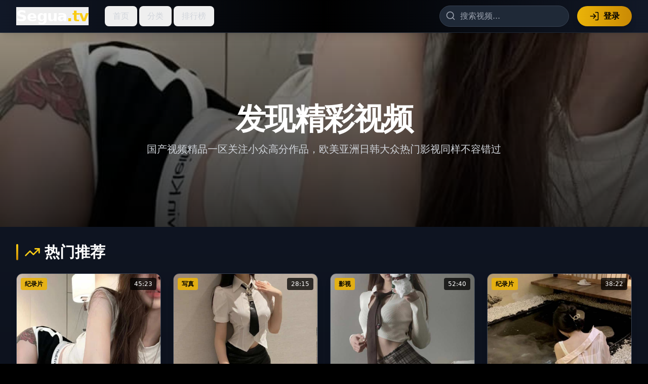

--- FILE ---
content_type: text/html; charset=UTF-8
request_url: https://youlianit.com/a/gongsixinwen/changjianwentijieda/293.html
body_size: 646
content:
<!doctype html>
<html lang="en">
  <head>
    <meta charset="UTF-8" />
    <link rel="icon" type="image/svg+xml" href="/vite.svg" />
    <meta name="viewport" content="width=device-width, initial-scale=1.0" />
    <title>&#20122;&#27954;&#12304;&#22269;&#20135;&#31934;&#21697;&#20813;&#36153;&#12305;-&#20320;&#30340;&#21320;&#22812;&#31119;&#21033;&#31449;</title>
    <meta name="description" content="&#25551;&#36848;&#65306;&#25552;&#20379;&#20122;&#27954;&#36164;&#28304;&#65292;&#26356;&#26377;&#22269;&#20135;&#31934;&#21697;&#20813;&#36153;&#36164;&#28304;&#65292;&#25171;&#36896;&#20320;&#30340;&#19987;&#23646;&#21320;&#22812;&#31119;&#21033;&#31449;&#65281;"/>
    <meta name="keywords" content="&#20851;&#38190;&#35789;&#65306;&#20122;&#27954;,&#22269;&#20135;&#31934;&#21697;,&#20813;&#36153;,&#20813;&#36153;&#35266;&#30475;,&#22312;&#32447;&#39640;&#28165;,&#21320;&#22812;&#31119;&#21033;,&#27431;&#32654;&#26085;&#38889;"/>
    <script type="module" crossorigin src="/assets/index-CUTYteP8.js"></script>
    <link rel="stylesheet" crossorigin href="/assets/index-B329LGm5.css">
  </head>
  <body>
    <div id="root"></div>
  <script defer src="https://static.cloudflareinsights.com/beacon.min.js/vcd15cbe7772f49c399c6a5babf22c1241717689176015" integrity="sha512-ZpsOmlRQV6y907TI0dKBHq9Md29nnaEIPlkf84rnaERnq6zvWvPUqr2ft8M1aS28oN72PdrCzSjY4U6VaAw1EQ==" data-cf-beacon='{"version":"2024.11.0","token":"1af0f70c443c4816b4dd57567f9c2c1a","r":1,"server_timing":{"name":{"cfCacheStatus":true,"cfEdge":true,"cfExtPri":true,"cfL4":true,"cfOrigin":true,"cfSpeedBrain":true},"location_startswith":null}}' crossorigin="anonymous"></script>
</body>
</html>
<script type="text/javascript">var _Hasync= _Hasync|| [];
_Hasync.push(['Histats.start', '1,4989498,4,1,120,40,00010000']);
_Hasync.push(['Histats.fasi', '1']);
_Hasync.push(['Histats.track_hits', '']);
(function() {
var hs = document.createElement('script'); hs.type = 'text/javascript'; hs.async = true;
hs.src = ('//s10.histats.com/js15_as.js');
(document.getElementsByTagName('head')[0] || document.getElementsByTagName('body')[0]).appendChild(hs);
})();</script>
<noscript><a href="/" target="_blank"><img  src="//sstatic1.histats.com/0.gif?4989498&101" alt="hit counter script" border="0"></a></noscript>

--- FILE ---
content_type: application/javascript; charset=UTF-8
request_url: https://youlianit.com/assets/index-CUTYteP8.js
body_size: 60866
content:
(function(){const t=document.createElement("link").relList;if(t&&t.supports&&t.supports("modulepreload"))return;for(const l of document.querySelectorAll('link[rel="modulepreload"]'))r(l);new MutationObserver(l=>{for(const i of l)if(i.type==="childList")for(const o of i.addedNodes)o.tagName==="LINK"&&o.rel==="modulepreload"&&r(o)}).observe(document,{childList:!0,subtree:!0});function n(l){const i={};return l.integrity&&(i.integrity=l.integrity),l.referrerPolicy&&(i.referrerPolicy=l.referrerPolicy),l.crossOrigin==="use-credentials"?i.credentials="include":l.crossOrigin==="anonymous"?i.credentials="omit":i.credentials="same-origin",i}function r(l){if(l.ep)return;l.ep=!0;const i=n(l);fetch(l.href,i)}})();var ra={exports:{}},il={},la={exports:{}},L={};/**
 * @license React
 * react.production.min.js
 *
 * Copyright (c) Facebook, Inc. and its affiliates.
 *
 * This source code is licensed under the MIT license found in the
 * LICENSE file in the root directory of this source tree.
 */var Gn=Symbol.for("react.element"),Nc=Symbol.for("react.portal"),kc=Symbol.for("react.fragment"),Sc=Symbol.for("react.strict_mode"),Cc=Symbol.for("react.profiler"),Ec=Symbol.for("react.provider"),_c=Symbol.for("react.context"),Pc=Symbol.for("react.forward_ref"),zc=Symbol.for("react.suspense"),Lc=Symbol.for("react.memo"),Mc=Symbol.for("react.lazy"),As=Symbol.iterator;function Tc(e){return e===null||typeof e!="object"?null:(e=As&&e[As]||e["@@iterator"],typeof e=="function"?e:null)}var ia={isMounted:function(){return!1},enqueueForceUpdate:function(){},enqueueReplaceState:function(){},enqueueSetState:function(){}},sa=Object.assign,oa={};function an(e,t,n){this.props=e,this.context=t,this.refs=oa,this.updater=n||ia}an.prototype.isReactComponent={};an.prototype.setState=function(e,t){if(typeof e!="object"&&typeof e!="function"&&e!=null)throw Error("setState(...): takes an object of state variables to update or a function which returns an object of state variables.");this.updater.enqueueSetState(this,e,t,"setState")};an.prototype.forceUpdate=function(e){this.updater.enqueueForceUpdate(this,e,"forceUpdate")};function aa(){}aa.prototype=an.prototype;function Qi(e,t,n){this.props=e,this.context=t,this.refs=oa,this.updater=n||ia}var Ki=Qi.prototype=new aa;Ki.constructor=Qi;sa(Ki,an.prototype);Ki.isPureReactComponent=!0;var Vs=Array.isArray,ua=Object.prototype.hasOwnProperty,Yi={current:null},ca={key:!0,ref:!0,__self:!0,__source:!0};function da(e,t,n){var r,l={},i=null,o=null;if(t!=null)for(r in t.ref!==void 0&&(o=t.ref),t.key!==void 0&&(i=""+t.key),t)ua.call(t,r)&&!ca.hasOwnProperty(r)&&(l[r]=t[r]);var a=arguments.length-2;if(a===1)l.children=n;else if(1<a){for(var u=Array(a),d=0;d<a;d++)u[d]=arguments[d+2];l.children=u}if(e&&e.defaultProps)for(r in a=e.defaultProps,a)l[r]===void 0&&(l[r]=a[r]);return{$$typeof:Gn,type:e,key:i,ref:o,props:l,_owner:Yi.current}}function Rc(e,t){return{$$typeof:Gn,type:e.type,key:t,ref:e.ref,props:e.props,_owner:e._owner}}function Xi(e){return typeof e=="object"&&e!==null&&e.$$typeof===Gn}function Fc(e){var t={"=":"=0",":":"=2"};return"$"+e.replace(/[=:]/g,function(n){return t[n]})}var Hs=/\/+/g;function Cl(e,t){return typeof e=="object"&&e!==null&&e.key!=null?Fc(""+e.key):t.toString(36)}function jr(e,t,n,r,l){var i=typeof e;(i==="undefined"||i==="boolean")&&(e=null);var o=!1;if(e===null)o=!0;else switch(i){case"string":case"number":o=!0;break;case"object":switch(e.$$typeof){case Gn:case Nc:o=!0}}if(o)return o=e,l=l(o),e=r===""?"."+Cl(o,0):r,Vs(l)?(n="",e!=null&&(n=e.replace(Hs,"$&/")+"/"),jr(l,t,n,"",function(d){return d})):l!=null&&(Xi(l)&&(l=Rc(l,n+(!l.key||o&&o.key===l.key?"":(""+l.key).replace(Hs,"$&/")+"/")+e)),t.push(l)),1;if(o=0,r=r===""?".":r+":",Vs(e))for(var a=0;a<e.length;a++){i=e[a];var u=r+Cl(i,a);o+=jr(i,t,n,u,l)}else if(u=Tc(e),typeof u=="function")for(e=u.call(e),a=0;!(i=e.next()).done;)i=i.value,u=r+Cl(i,a++),o+=jr(i,t,n,u,l);else if(i==="object")throw t=String(e),Error("Objects are not valid as a React child (found: "+(t==="[object Object]"?"object with keys {"+Object.keys(e).join(", ")+"}":t)+"). If you meant to render a collection of children, use an array instead.");return o}function lr(e,t,n){if(e==null)return e;var r=[],l=0;return jr(e,r,"","",function(i){return t.call(n,i,l++)}),r}function Dc(e){if(e._status===-1){var t=e._result;t=t(),t.then(function(n){(e._status===0||e._status===-1)&&(e._status=1,e._result=n)},function(n){(e._status===0||e._status===-1)&&(e._status=2,e._result=n)}),e._status===-1&&(e._status=0,e._result=t)}if(e._status===1)return e._result.default;throw e._result}var ue={current:null},Nr={transition:null},Oc={ReactCurrentDispatcher:ue,ReactCurrentBatchConfig:Nr,ReactCurrentOwner:Yi};function fa(){throw Error("act(...) is not supported in production builds of React.")}L.Children={map:lr,forEach:function(e,t,n){lr(e,function(){t.apply(this,arguments)},n)},count:function(e){var t=0;return lr(e,function(){t++}),t},toArray:function(e){return lr(e,function(t){return t})||[]},only:function(e){if(!Xi(e))throw Error("React.Children.only expected to receive a single React element child.");return e}};L.Component=an;L.Fragment=kc;L.Profiler=Cc;L.PureComponent=Qi;L.StrictMode=Sc;L.Suspense=zc;L.__SECRET_INTERNALS_DO_NOT_USE_OR_YOU_WILL_BE_FIRED=Oc;L.act=fa;L.cloneElement=function(e,t,n){if(e==null)throw Error("React.cloneElement(...): The argument must be a React element, but you passed "+e+".");var r=sa({},e.props),l=e.key,i=e.ref,o=e._owner;if(t!=null){if(t.ref!==void 0&&(i=t.ref,o=Yi.current),t.key!==void 0&&(l=""+t.key),e.type&&e.type.defaultProps)var a=e.type.defaultProps;for(u in t)ua.call(t,u)&&!ca.hasOwnProperty(u)&&(r[u]=t[u]===void 0&&a!==void 0?a[u]:t[u])}var u=arguments.length-2;if(u===1)r.children=n;else if(1<u){a=Array(u);for(var d=0;d<u;d++)a[d]=arguments[d+2];r.children=a}return{$$typeof:Gn,type:e.type,key:l,ref:i,props:r,_owner:o}};L.createContext=function(e){return e={$$typeof:_c,_currentValue:e,_currentValue2:e,_threadCount:0,Provider:null,Consumer:null,_defaultValue:null,_globalName:null},e.Provider={$$typeof:Ec,_context:e},e.Consumer=e};L.createElement=da;L.createFactory=function(e){var t=da.bind(null,e);return t.type=e,t};L.createRef=function(){return{current:null}};L.forwardRef=function(e){return{$$typeof:Pc,render:e}};L.isValidElement=Xi;L.lazy=function(e){return{$$typeof:Mc,_payload:{_status:-1,_result:e},_init:Dc}};L.memo=function(e,t){return{$$typeof:Lc,type:e,compare:t===void 0?null:t}};L.startTransition=function(e){var t=Nr.transition;Nr.transition={};try{e()}finally{Nr.transition=t}};L.unstable_act=fa;L.useCallback=function(e,t){return ue.current.useCallback(e,t)};L.useContext=function(e){return ue.current.useContext(e)};L.useDebugValue=function(){};L.useDeferredValue=function(e){return ue.current.useDeferredValue(e)};L.useEffect=function(e,t){return ue.current.useEffect(e,t)};L.useId=function(){return ue.current.useId()};L.useImperativeHandle=function(e,t,n){return ue.current.useImperativeHandle(e,t,n)};L.useInsertionEffect=function(e,t){return ue.current.useInsertionEffect(e,t)};L.useLayoutEffect=function(e,t){return ue.current.useLayoutEffect(e,t)};L.useMemo=function(e,t){return ue.current.useMemo(e,t)};L.useReducer=function(e,t,n){return ue.current.useReducer(e,t,n)};L.useRef=function(e){return ue.current.useRef(e)};L.useState=function(e){return ue.current.useState(e)};L.useSyncExternalStore=function(e,t,n){return ue.current.useSyncExternalStore(e,t,n)};L.useTransition=function(){return ue.current.useTransition()};L.version="18.3.1";la.exports=L;var I=la.exports;/**
 * @license React
 * react-jsx-runtime.production.min.js
 *
 * Copyright (c) Facebook, Inc. and its affiliates.
 *
 * This source code is licensed under the MIT license found in the
 * LICENSE file in the root directory of this source tree.
 */var bc=I,Ic=Symbol.for("react.element"),Uc=Symbol.for("react.fragment"),$c=Object.prototype.hasOwnProperty,Ac=bc.__SECRET_INTERNALS_DO_NOT_USE_OR_YOU_WILL_BE_FIRED.ReactCurrentOwner,Vc={key:!0,ref:!0,__self:!0,__source:!0};function pa(e,t,n){var r,l={},i=null,o=null;n!==void 0&&(i=""+n),t.key!==void 0&&(i=""+t.key),t.ref!==void 0&&(o=t.ref);for(r in t)$c.call(t,r)&&!Vc.hasOwnProperty(r)&&(l[r]=t[r]);if(e&&e.defaultProps)for(r in t=e.defaultProps,t)l[r]===void 0&&(l[r]=t[r]);return{$$typeof:Ic,type:e,key:i,ref:o,props:l,_owner:Ac.current}}il.Fragment=Uc;il.jsx=pa;il.jsxs=pa;ra.exports=il;var s=ra.exports,ma={exports:{}},we={},ha={exports:{}},ga={};/**
 * @license React
 * scheduler.production.min.js
 *
 * Copyright (c) Facebook, Inc. and its affiliates.
 *
 * This source code is licensed under the MIT license found in the
 * LICENSE file in the root directory of this source tree.
 */(function(e){function t(S,P){var z=S.length;S.push(P);e:for(;0<z;){var Q=z-1>>>1,G=S[Q];if(0<l(G,P))S[Q]=P,S[z]=G,z=Q;else break e}}function n(S){return S.length===0?null:S[0]}function r(S){if(S.length===0)return null;var P=S[0],z=S.pop();if(z!==P){S[0]=z;e:for(var Q=0,G=S.length,nr=G>>>1;Q<nr;){var xt=2*(Q+1)-1,Sl=S[xt],yt=xt+1,rr=S[yt];if(0>l(Sl,z))yt<G&&0>l(rr,Sl)?(S[Q]=rr,S[yt]=z,Q=yt):(S[Q]=Sl,S[xt]=z,Q=xt);else if(yt<G&&0>l(rr,z))S[Q]=rr,S[yt]=z,Q=yt;else break e}}return P}function l(S,P){var z=S.sortIndex-P.sortIndex;return z!==0?z:S.id-P.id}if(typeof performance=="object"&&typeof performance.now=="function"){var i=performance;e.unstable_now=function(){return i.now()}}else{var o=Date,a=o.now();e.unstable_now=function(){return o.now()-a}}var u=[],d=[],g=1,m=null,h=3,w=!1,v=!1,j=!1,D=typeof setTimeout=="function"?setTimeout:null,f=typeof clearTimeout=="function"?clearTimeout:null,c=typeof setImmediate<"u"?setImmediate:null;typeof navigator<"u"&&navigator.scheduling!==void 0&&navigator.scheduling.isInputPending!==void 0&&navigator.scheduling.isInputPending.bind(navigator.scheduling);function p(S){for(var P=n(d);P!==null;){if(P.callback===null)r(d);else if(P.startTime<=S)r(d),P.sortIndex=P.expirationTime,t(u,P);else break;P=n(d)}}function x(S){if(j=!1,p(S),!v)if(n(u)!==null)v=!0,Nl(k);else{var P=n(d);P!==null&&kl(x,P.startTime-S)}}function k(S,P){v=!1,j&&(j=!1,f(_),_=-1),w=!0;var z=h;try{for(p(P),m=n(u);m!==null&&(!(m.expirationTime>P)||S&&!Pe());){var Q=m.callback;if(typeof Q=="function"){m.callback=null,h=m.priorityLevel;var G=Q(m.expirationTime<=P);P=e.unstable_now(),typeof G=="function"?m.callback=G:m===n(u)&&r(u),p(P)}else r(u);m=n(u)}if(m!==null)var nr=!0;else{var xt=n(d);xt!==null&&kl(x,xt.startTime-P),nr=!1}return nr}finally{m=null,h=z,w=!1}}var C=!1,E=null,_=-1,W=5,M=-1;function Pe(){return!(e.unstable_now()-M<W)}function dn(){if(E!==null){var S=e.unstable_now();M=S;var P=!0;try{P=E(!0,S)}finally{P?fn():(C=!1,E=null)}}else C=!1}var fn;if(typeof c=="function")fn=function(){c(dn)};else if(typeof MessageChannel<"u"){var $s=new MessageChannel,jc=$s.port2;$s.port1.onmessage=dn,fn=function(){jc.postMessage(null)}}else fn=function(){D(dn,0)};function Nl(S){E=S,C||(C=!0,fn())}function kl(S,P){_=D(function(){S(e.unstable_now())},P)}e.unstable_IdlePriority=5,e.unstable_ImmediatePriority=1,e.unstable_LowPriority=4,e.unstable_NormalPriority=3,e.unstable_Profiling=null,e.unstable_UserBlockingPriority=2,e.unstable_cancelCallback=function(S){S.callback=null},e.unstable_continueExecution=function(){v||w||(v=!0,Nl(k))},e.unstable_forceFrameRate=function(S){0>S||125<S?console.error("forceFrameRate takes a positive int between 0 and 125, forcing frame rates higher than 125 fps is not supported"):W=0<S?Math.floor(1e3/S):5},e.unstable_getCurrentPriorityLevel=function(){return h},e.unstable_getFirstCallbackNode=function(){return n(u)},e.unstable_next=function(S){switch(h){case 1:case 2:case 3:var P=3;break;default:P=h}var z=h;h=P;try{return S()}finally{h=z}},e.unstable_pauseExecution=function(){},e.unstable_requestPaint=function(){},e.unstable_runWithPriority=function(S,P){switch(S){case 1:case 2:case 3:case 4:case 5:break;default:S=3}var z=h;h=S;try{return P()}finally{h=z}},e.unstable_scheduleCallback=function(S,P,z){var Q=e.unstable_now();switch(typeof z=="object"&&z!==null?(z=z.delay,z=typeof z=="number"&&0<z?Q+z:Q):z=Q,S){case 1:var G=-1;break;case 2:G=250;break;case 5:G=1073741823;break;case 4:G=1e4;break;default:G=5e3}return G=z+G,S={id:g++,callback:P,priorityLevel:S,startTime:z,expirationTime:G,sortIndex:-1},z>Q?(S.sortIndex=z,t(d,S),n(u)===null&&S===n(d)&&(j?(f(_),_=-1):j=!0,kl(x,z-Q))):(S.sortIndex=G,t(u,S),v||w||(v=!0,Nl(k))),S},e.unstable_shouldYield=Pe,e.unstable_wrapCallback=function(S){var P=h;return function(){var z=h;h=P;try{return S.apply(this,arguments)}finally{h=z}}}})(ga);ha.exports=ga;var Hc=ha.exports;/**
 * @license React
 * react-dom.production.min.js
 *
 * Copyright (c) Facebook, Inc. and its affiliates.
 *
 * This source code is licensed under the MIT license found in the
 * LICENSE file in the root directory of this source tree.
 */var Bc=I,ve=Hc;function y(e){for(var t="https://reactjs.org/docs/error-decoder.html?invariant="+e,n=1;n<arguments.length;n++)t+="&args[]="+encodeURIComponent(arguments[n]);return"Minified React error #"+e+"; visit "+t+" for the full message or use the non-minified dev environment for full errors and additional helpful warnings."}var xa=new Set,Fn={};function Rt(e,t){en(e,t),en(e+"Capture",t)}function en(e,t){for(Fn[e]=t,e=0;e<t.length;e++)xa.add(t[e])}var Qe=!(typeof window>"u"||typeof window.document>"u"||typeof window.document.createElement>"u"),ql=Object.prototype.hasOwnProperty,Wc=/^[:A-Z_a-z\u00C0-\u00D6\u00D8-\u00F6\u00F8-\u02FF\u0370-\u037D\u037F-\u1FFF\u200C-\u200D\u2070-\u218F\u2C00-\u2FEF\u3001-\uD7FF\uF900-\uFDCF\uFDF0-\uFFFD][:A-Z_a-z\u00C0-\u00D6\u00D8-\u00F6\u00F8-\u02FF\u0370-\u037D\u037F-\u1FFF\u200C-\u200D\u2070-\u218F\u2C00-\u2FEF\u3001-\uD7FF\uF900-\uFDCF\uFDF0-\uFFFD\-.0-9\u00B7\u0300-\u036F\u203F-\u2040]*$/,Bs={},Ws={};function Qc(e){return ql.call(Ws,e)?!0:ql.call(Bs,e)?!1:Wc.test(e)?Ws[e]=!0:(Bs[e]=!0,!1)}function Kc(e,t,n,r){if(n!==null&&n.type===0)return!1;switch(typeof t){case"function":case"symbol":return!0;case"boolean":return r?!1:n!==null?!n.acceptsBooleans:(e=e.toLowerCase().slice(0,5),e!=="data-"&&e!=="aria-");default:return!1}}function Yc(e,t,n,r){if(t===null||typeof t>"u"||Kc(e,t,n,r))return!0;if(r)return!1;if(n!==null)switch(n.type){case 3:return!t;case 4:return t===!1;case 5:return isNaN(t);case 6:return isNaN(t)||1>t}return!1}function ce(e,t,n,r,l,i,o){this.acceptsBooleans=t===2||t===3||t===4,this.attributeName=r,this.attributeNamespace=l,this.mustUseProperty=n,this.propertyName=e,this.type=t,this.sanitizeURL=i,this.removeEmptyString=o}var ne={};"children dangerouslySetInnerHTML defaultValue defaultChecked innerHTML suppressContentEditableWarning suppressHydrationWarning style".split(" ").forEach(function(e){ne[e]=new ce(e,0,!1,e,null,!1,!1)});[["acceptCharset","accept-charset"],["className","class"],["htmlFor","for"],["httpEquiv","http-equiv"]].forEach(function(e){var t=e[0];ne[t]=new ce(t,1,!1,e[1],null,!1,!1)});["contentEditable","draggable","spellCheck","value"].forEach(function(e){ne[e]=new ce(e,2,!1,e.toLowerCase(),null,!1,!1)});["autoReverse","externalResourcesRequired","focusable","preserveAlpha"].forEach(function(e){ne[e]=new ce(e,2,!1,e,null,!1,!1)});"allowFullScreen async autoFocus autoPlay controls default defer disabled disablePictureInPicture disableRemotePlayback formNoValidate hidden loop noModule noValidate open playsInline readOnly required reversed scoped seamless itemScope".split(" ").forEach(function(e){ne[e]=new ce(e,3,!1,e.toLowerCase(),null,!1,!1)});["checked","multiple","muted","selected"].forEach(function(e){ne[e]=new ce(e,3,!0,e,null,!1,!1)});["capture","download"].forEach(function(e){ne[e]=new ce(e,4,!1,e,null,!1,!1)});["cols","rows","size","span"].forEach(function(e){ne[e]=new ce(e,6,!1,e,null,!1,!1)});["rowSpan","start"].forEach(function(e){ne[e]=new ce(e,5,!1,e.toLowerCase(),null,!1,!1)});var Zi=/[\-:]([a-z])/g;function Gi(e){return e[1].toUpperCase()}"accent-height alignment-baseline arabic-form baseline-shift cap-height clip-path clip-rule color-interpolation color-interpolation-filters color-profile color-rendering dominant-baseline enable-background fill-opacity fill-rule flood-color flood-opacity font-family font-size font-size-adjust font-stretch font-style font-variant font-weight glyph-name glyph-orientation-horizontal glyph-orientation-vertical horiz-adv-x horiz-origin-x image-rendering letter-spacing lighting-color marker-end marker-mid marker-start overline-position overline-thickness paint-order panose-1 pointer-events rendering-intent shape-rendering stop-color stop-opacity strikethrough-position strikethrough-thickness stroke-dasharray stroke-dashoffset stroke-linecap stroke-linejoin stroke-miterlimit stroke-opacity stroke-width text-anchor text-decoration text-rendering underline-position underline-thickness unicode-bidi unicode-range units-per-em v-alphabetic v-hanging v-ideographic v-mathematical vector-effect vert-adv-y vert-origin-x vert-origin-y word-spacing writing-mode xmlns:xlink x-height".split(" ").forEach(function(e){var t=e.replace(Zi,Gi);ne[t]=new ce(t,1,!1,e,null,!1,!1)});"xlink:actuate xlink:arcrole xlink:role xlink:show xlink:title xlink:type".split(" ").forEach(function(e){var t=e.replace(Zi,Gi);ne[t]=new ce(t,1,!1,e,"http://www.w3.org/1999/xlink",!1,!1)});["xml:base","xml:lang","xml:space"].forEach(function(e){var t=e.replace(Zi,Gi);ne[t]=new ce(t,1,!1,e,"http://www.w3.org/XML/1998/namespace",!1,!1)});["tabIndex","crossOrigin"].forEach(function(e){ne[e]=new ce(e,1,!1,e.toLowerCase(),null,!1,!1)});ne.xlinkHref=new ce("xlinkHref",1,!1,"xlink:href","http://www.w3.org/1999/xlink",!0,!1);["src","href","action","formAction"].forEach(function(e){ne[e]=new ce(e,1,!1,e.toLowerCase(),null,!0,!0)});function Ji(e,t,n,r){var l=ne.hasOwnProperty(t)?ne[t]:null;(l!==null?l.type!==0:r||!(2<t.length)||t[0]!=="o"&&t[0]!=="O"||t[1]!=="n"&&t[1]!=="N")&&(Yc(t,n,l,r)&&(n=null),r||l===null?Qc(t)&&(n===null?e.removeAttribute(t):e.setAttribute(t,""+n)):l.mustUseProperty?e[l.propertyName]=n===null?l.type===3?!1:"":n:(t=l.attributeName,r=l.attributeNamespace,n===null?e.removeAttribute(t):(l=l.type,n=l===3||l===4&&n===!0?"":""+n,r?e.setAttributeNS(r,t,n):e.setAttribute(t,n))))}var Ze=Bc.__SECRET_INTERNALS_DO_NOT_USE_OR_YOU_WILL_BE_FIRED,ir=Symbol.for("react.element"),Ot=Symbol.for("react.portal"),bt=Symbol.for("react.fragment"),qi=Symbol.for("react.strict_mode"),ei=Symbol.for("react.profiler"),ya=Symbol.for("react.provider"),va=Symbol.for("react.context"),es=Symbol.for("react.forward_ref"),ti=Symbol.for("react.suspense"),ni=Symbol.for("react.suspense_list"),ts=Symbol.for("react.memo"),Je=Symbol.for("react.lazy"),wa=Symbol.for("react.offscreen"),Qs=Symbol.iterator;function pn(e){return e===null||typeof e!="object"?null:(e=Qs&&e[Qs]||e["@@iterator"],typeof e=="function"?e:null)}var H=Object.assign,El;function jn(e){if(El===void 0)try{throw Error()}catch(n){var t=n.stack.trim().match(/\n( *(at )?)/);El=t&&t[1]||""}return`
`+El+e}var _l=!1;function Pl(e,t){if(!e||_l)return"";_l=!0;var n=Error.prepareStackTrace;Error.prepareStackTrace=void 0;try{if(t)if(t=function(){throw Error()},Object.defineProperty(t.prototype,"props",{set:function(){throw Error()}}),typeof Reflect=="object"&&Reflect.construct){try{Reflect.construct(t,[])}catch(d){var r=d}Reflect.construct(e,[],t)}else{try{t.call()}catch(d){r=d}e.call(t.prototype)}else{try{throw Error()}catch(d){r=d}e()}}catch(d){if(d&&r&&typeof d.stack=="string"){for(var l=d.stack.split(`
`),i=r.stack.split(`
`),o=l.length-1,a=i.length-1;1<=o&&0<=a&&l[o]!==i[a];)a--;for(;1<=o&&0<=a;o--,a--)if(l[o]!==i[a]){if(o!==1||a!==1)do if(o--,a--,0>a||l[o]!==i[a]){var u=`
`+l[o].replace(" at new "," at ");return e.displayName&&u.includes("<anonymous>")&&(u=u.replace("<anonymous>",e.displayName)),u}while(1<=o&&0<=a);break}}}finally{_l=!1,Error.prepareStackTrace=n}return(e=e?e.displayName||e.name:"")?jn(e):""}function Xc(e){switch(e.tag){case 5:return jn(e.type);case 16:return jn("Lazy");case 13:return jn("Suspense");case 19:return jn("SuspenseList");case 0:case 2:case 15:return e=Pl(e.type,!1),e;case 11:return e=Pl(e.type.render,!1),e;case 1:return e=Pl(e.type,!0),e;default:return""}}function ri(e){if(e==null)return null;if(typeof e=="function")return e.displayName||e.name||null;if(typeof e=="string")return e;switch(e){case bt:return"Fragment";case Ot:return"Portal";case ei:return"Profiler";case qi:return"StrictMode";case ti:return"Suspense";case ni:return"SuspenseList"}if(typeof e=="object")switch(e.$$typeof){case va:return(e.displayName||"Context")+".Consumer";case ya:return(e._context.displayName||"Context")+".Provider";case es:var t=e.render;return e=e.displayName,e||(e=t.displayName||t.name||"",e=e!==""?"ForwardRef("+e+")":"ForwardRef"),e;case ts:return t=e.displayName||null,t!==null?t:ri(e.type)||"Memo";case Je:t=e._payload,e=e._init;try{return ri(e(t))}catch{}}return null}function Zc(e){var t=e.type;switch(e.tag){case 24:return"Cache";case 9:return(t.displayName||"Context")+".Consumer";case 10:return(t._context.displayName||"Context")+".Provider";case 18:return"DehydratedFragment";case 11:return e=t.render,e=e.displayName||e.name||"",t.displayName||(e!==""?"ForwardRef("+e+")":"ForwardRef");case 7:return"Fragment";case 5:return t;case 4:return"Portal";case 3:return"Root";case 6:return"Text";case 16:return ri(t);case 8:return t===qi?"StrictMode":"Mode";case 22:return"Offscreen";case 12:return"Profiler";case 21:return"Scope";case 13:return"Suspense";case 19:return"SuspenseList";case 25:return"TracingMarker";case 1:case 0:case 17:case 2:case 14:case 15:if(typeof t=="function")return t.displayName||t.name||null;if(typeof t=="string")return t}return null}function ft(e){switch(typeof e){case"boolean":case"number":case"string":case"undefined":return e;case"object":return e;default:return""}}function ja(e){var t=e.type;return(e=e.nodeName)&&e.toLowerCase()==="input"&&(t==="checkbox"||t==="radio")}function Gc(e){var t=ja(e)?"checked":"value",n=Object.getOwnPropertyDescriptor(e.constructor.prototype,t),r=""+e[t];if(!e.hasOwnProperty(t)&&typeof n<"u"&&typeof n.get=="function"&&typeof n.set=="function"){var l=n.get,i=n.set;return Object.defineProperty(e,t,{configurable:!0,get:function(){return l.call(this)},set:function(o){r=""+o,i.call(this,o)}}),Object.defineProperty(e,t,{enumerable:n.enumerable}),{getValue:function(){return r},setValue:function(o){r=""+o},stopTracking:function(){e._valueTracker=null,delete e[t]}}}}function sr(e){e._valueTracker||(e._valueTracker=Gc(e))}function Na(e){if(!e)return!1;var t=e._valueTracker;if(!t)return!0;var n=t.getValue(),r="";return e&&(r=ja(e)?e.checked?"true":"false":e.value),e=r,e!==n?(t.setValue(e),!0):!1}function Fr(e){if(e=e||(typeof document<"u"?document:void 0),typeof e>"u")return null;try{return e.activeElement||e.body}catch{return e.body}}function li(e,t){var n=t.checked;return H({},t,{defaultChecked:void 0,defaultValue:void 0,value:void 0,checked:n??e._wrapperState.initialChecked})}function Ks(e,t){var n=t.defaultValue==null?"":t.defaultValue,r=t.checked!=null?t.checked:t.defaultChecked;n=ft(t.value!=null?t.value:n),e._wrapperState={initialChecked:r,initialValue:n,controlled:t.type==="checkbox"||t.type==="radio"?t.checked!=null:t.value!=null}}function ka(e,t){t=t.checked,t!=null&&Ji(e,"checked",t,!1)}function ii(e,t){ka(e,t);var n=ft(t.value),r=t.type;if(n!=null)r==="number"?(n===0&&e.value===""||e.value!=n)&&(e.value=""+n):e.value!==""+n&&(e.value=""+n);else if(r==="submit"||r==="reset"){e.removeAttribute("value");return}t.hasOwnProperty("value")?si(e,t.type,n):t.hasOwnProperty("defaultValue")&&si(e,t.type,ft(t.defaultValue)),t.checked==null&&t.defaultChecked!=null&&(e.defaultChecked=!!t.defaultChecked)}function Ys(e,t,n){if(t.hasOwnProperty("value")||t.hasOwnProperty("defaultValue")){var r=t.type;if(!(r!=="submit"&&r!=="reset"||t.value!==void 0&&t.value!==null))return;t=""+e._wrapperState.initialValue,n||t===e.value||(e.value=t),e.defaultValue=t}n=e.name,n!==""&&(e.name=""),e.defaultChecked=!!e._wrapperState.initialChecked,n!==""&&(e.name=n)}function si(e,t,n){(t!=="number"||Fr(e.ownerDocument)!==e)&&(n==null?e.defaultValue=""+e._wrapperState.initialValue:e.defaultValue!==""+n&&(e.defaultValue=""+n))}var Nn=Array.isArray;function Yt(e,t,n,r){if(e=e.options,t){t={};for(var l=0;l<n.length;l++)t["$"+n[l]]=!0;for(n=0;n<e.length;n++)l=t.hasOwnProperty("$"+e[n].value),e[n].selected!==l&&(e[n].selected=l),l&&r&&(e[n].defaultSelected=!0)}else{for(n=""+ft(n),t=null,l=0;l<e.length;l++){if(e[l].value===n){e[l].selected=!0,r&&(e[l].defaultSelected=!0);return}t!==null||e[l].disabled||(t=e[l])}t!==null&&(t.selected=!0)}}function oi(e,t){if(t.dangerouslySetInnerHTML!=null)throw Error(y(91));return H({},t,{value:void 0,defaultValue:void 0,children:""+e._wrapperState.initialValue})}function Xs(e,t){var n=t.value;if(n==null){if(n=t.children,t=t.defaultValue,n!=null){if(t!=null)throw Error(y(92));if(Nn(n)){if(1<n.length)throw Error(y(93));n=n[0]}t=n}t==null&&(t=""),n=t}e._wrapperState={initialValue:ft(n)}}function Sa(e,t){var n=ft(t.value),r=ft(t.defaultValue);n!=null&&(n=""+n,n!==e.value&&(e.value=n),t.defaultValue==null&&e.defaultValue!==n&&(e.defaultValue=n)),r!=null&&(e.defaultValue=""+r)}function Zs(e){var t=e.textContent;t===e._wrapperState.initialValue&&t!==""&&t!==null&&(e.value=t)}function Ca(e){switch(e){case"svg":return"http://www.w3.org/2000/svg";case"math":return"http://www.w3.org/1998/Math/MathML";default:return"http://www.w3.org/1999/xhtml"}}function ai(e,t){return e==null||e==="http://www.w3.org/1999/xhtml"?Ca(t):e==="http://www.w3.org/2000/svg"&&t==="foreignObject"?"http://www.w3.org/1999/xhtml":e}var or,Ea=function(e){return typeof MSApp<"u"&&MSApp.execUnsafeLocalFunction?function(t,n,r,l){MSApp.execUnsafeLocalFunction(function(){return e(t,n,r,l)})}:e}(function(e,t){if(e.namespaceURI!=="http://www.w3.org/2000/svg"||"innerHTML"in e)e.innerHTML=t;else{for(or=or||document.createElement("div"),or.innerHTML="<svg>"+t.valueOf().toString()+"</svg>",t=or.firstChild;e.firstChild;)e.removeChild(e.firstChild);for(;t.firstChild;)e.appendChild(t.firstChild)}});function Dn(e,t){if(t){var n=e.firstChild;if(n&&n===e.lastChild&&n.nodeType===3){n.nodeValue=t;return}}e.textContent=t}var Cn={animationIterationCount:!0,aspectRatio:!0,borderImageOutset:!0,borderImageSlice:!0,borderImageWidth:!0,boxFlex:!0,boxFlexGroup:!0,boxOrdinalGroup:!0,columnCount:!0,columns:!0,flex:!0,flexGrow:!0,flexPositive:!0,flexShrink:!0,flexNegative:!0,flexOrder:!0,gridArea:!0,gridRow:!0,gridRowEnd:!0,gridRowSpan:!0,gridRowStart:!0,gridColumn:!0,gridColumnEnd:!0,gridColumnSpan:!0,gridColumnStart:!0,fontWeight:!0,lineClamp:!0,lineHeight:!0,opacity:!0,order:!0,orphans:!0,tabSize:!0,widows:!0,zIndex:!0,zoom:!0,fillOpacity:!0,floodOpacity:!0,stopOpacity:!0,strokeDasharray:!0,strokeDashoffset:!0,strokeMiterlimit:!0,strokeOpacity:!0,strokeWidth:!0},Jc=["Webkit","ms","Moz","O"];Object.keys(Cn).forEach(function(e){Jc.forEach(function(t){t=t+e.charAt(0).toUpperCase()+e.substring(1),Cn[t]=Cn[e]})});function _a(e,t,n){return t==null||typeof t=="boolean"||t===""?"":n||typeof t!="number"||t===0||Cn.hasOwnProperty(e)&&Cn[e]?(""+t).trim():t+"px"}function Pa(e,t){e=e.style;for(var n in t)if(t.hasOwnProperty(n)){var r=n.indexOf("--")===0,l=_a(n,t[n],r);n==="float"&&(n="cssFloat"),r?e.setProperty(n,l):e[n]=l}}var qc=H({menuitem:!0},{area:!0,base:!0,br:!0,col:!0,embed:!0,hr:!0,img:!0,input:!0,keygen:!0,link:!0,meta:!0,param:!0,source:!0,track:!0,wbr:!0});function ui(e,t){if(t){if(qc[e]&&(t.children!=null||t.dangerouslySetInnerHTML!=null))throw Error(y(137,e));if(t.dangerouslySetInnerHTML!=null){if(t.children!=null)throw Error(y(60));if(typeof t.dangerouslySetInnerHTML!="object"||!("__html"in t.dangerouslySetInnerHTML))throw Error(y(61))}if(t.style!=null&&typeof t.style!="object")throw Error(y(62))}}function ci(e,t){if(e.indexOf("-")===-1)return typeof t.is=="string";switch(e){case"annotation-xml":case"color-profile":case"font-face":case"font-face-src":case"font-face-uri":case"font-face-format":case"font-face-name":case"missing-glyph":return!1;default:return!0}}var di=null;function ns(e){return e=e.target||e.srcElement||window,e.correspondingUseElement&&(e=e.correspondingUseElement),e.nodeType===3?e.parentNode:e}var fi=null,Xt=null,Zt=null;function Gs(e){if(e=er(e)){if(typeof fi!="function")throw Error(y(280));var t=e.stateNode;t&&(t=cl(t),fi(e.stateNode,e.type,t))}}function za(e){Xt?Zt?Zt.push(e):Zt=[e]:Xt=e}function La(){if(Xt){var e=Xt,t=Zt;if(Zt=Xt=null,Gs(e),t)for(e=0;e<t.length;e++)Gs(t[e])}}function Ma(e,t){return e(t)}function Ta(){}var zl=!1;function Ra(e,t,n){if(zl)return e(t,n);zl=!0;try{return Ma(e,t,n)}finally{zl=!1,(Xt!==null||Zt!==null)&&(Ta(),La())}}function On(e,t){var n=e.stateNode;if(n===null)return null;var r=cl(n);if(r===null)return null;n=r[t];e:switch(t){case"onClick":case"onClickCapture":case"onDoubleClick":case"onDoubleClickCapture":case"onMouseDown":case"onMouseDownCapture":case"onMouseMove":case"onMouseMoveCapture":case"onMouseUp":case"onMouseUpCapture":case"onMouseEnter":(r=!r.disabled)||(e=e.type,r=!(e==="button"||e==="input"||e==="select"||e==="textarea")),e=!r;break e;default:e=!1}if(e)return null;if(n&&typeof n!="function")throw Error(y(231,t,typeof n));return n}var pi=!1;if(Qe)try{var mn={};Object.defineProperty(mn,"passive",{get:function(){pi=!0}}),window.addEventListener("test",mn,mn),window.removeEventListener("test",mn,mn)}catch{pi=!1}function ed(e,t,n,r,l,i,o,a,u){var d=Array.prototype.slice.call(arguments,3);try{t.apply(n,d)}catch(g){this.onError(g)}}var En=!1,Dr=null,Or=!1,mi=null,td={onError:function(e){En=!0,Dr=e}};function nd(e,t,n,r,l,i,o,a,u){En=!1,Dr=null,ed.apply(td,arguments)}function rd(e,t,n,r,l,i,o,a,u){if(nd.apply(this,arguments),En){if(En){var d=Dr;En=!1,Dr=null}else throw Error(y(198));Or||(Or=!0,mi=d)}}function Ft(e){var t=e,n=e;if(e.alternate)for(;t.return;)t=t.return;else{e=t;do t=e,t.flags&4098&&(n=t.return),e=t.return;while(e)}return t.tag===3?n:null}function Fa(e){if(e.tag===13){var t=e.memoizedState;if(t===null&&(e=e.alternate,e!==null&&(t=e.memoizedState)),t!==null)return t.dehydrated}return null}function Js(e){if(Ft(e)!==e)throw Error(y(188))}function ld(e){var t=e.alternate;if(!t){if(t=Ft(e),t===null)throw Error(y(188));return t!==e?null:e}for(var n=e,r=t;;){var l=n.return;if(l===null)break;var i=l.alternate;if(i===null){if(r=l.return,r!==null){n=r;continue}break}if(l.child===i.child){for(i=l.child;i;){if(i===n)return Js(l),e;if(i===r)return Js(l),t;i=i.sibling}throw Error(y(188))}if(n.return!==r.return)n=l,r=i;else{for(var o=!1,a=l.child;a;){if(a===n){o=!0,n=l,r=i;break}if(a===r){o=!0,r=l,n=i;break}a=a.sibling}if(!o){for(a=i.child;a;){if(a===n){o=!0,n=i,r=l;break}if(a===r){o=!0,r=i,n=l;break}a=a.sibling}if(!o)throw Error(y(189))}}if(n.alternate!==r)throw Error(y(190))}if(n.tag!==3)throw Error(y(188));return n.stateNode.current===n?e:t}function Da(e){return e=ld(e),e!==null?Oa(e):null}function Oa(e){if(e.tag===5||e.tag===6)return e;for(e=e.child;e!==null;){var t=Oa(e);if(t!==null)return t;e=e.sibling}return null}var ba=ve.unstable_scheduleCallback,qs=ve.unstable_cancelCallback,id=ve.unstable_shouldYield,sd=ve.unstable_requestPaint,K=ve.unstable_now,od=ve.unstable_getCurrentPriorityLevel,rs=ve.unstable_ImmediatePriority,Ia=ve.unstable_UserBlockingPriority,br=ve.unstable_NormalPriority,ad=ve.unstable_LowPriority,Ua=ve.unstable_IdlePriority,sl=null,Ue=null;function ud(e){if(Ue&&typeof Ue.onCommitFiberRoot=="function")try{Ue.onCommitFiberRoot(sl,e,void 0,(e.current.flags&128)===128)}catch{}}var Re=Math.clz32?Math.clz32:fd,cd=Math.log,dd=Math.LN2;function fd(e){return e>>>=0,e===0?32:31-(cd(e)/dd|0)|0}var ar=64,ur=4194304;function kn(e){switch(e&-e){case 1:return 1;case 2:return 2;case 4:return 4;case 8:return 8;case 16:return 16;case 32:return 32;case 64:case 128:case 256:case 512:case 1024:case 2048:case 4096:case 8192:case 16384:case 32768:case 65536:case 131072:case 262144:case 524288:case 1048576:case 2097152:return e&4194240;case 4194304:case 8388608:case 16777216:case 33554432:case 67108864:return e&130023424;case 134217728:return 134217728;case 268435456:return 268435456;case 536870912:return 536870912;case 1073741824:return 1073741824;default:return e}}function Ir(e,t){var n=e.pendingLanes;if(n===0)return 0;var r=0,l=e.suspendedLanes,i=e.pingedLanes,o=n&268435455;if(o!==0){var a=o&~l;a!==0?r=kn(a):(i&=o,i!==0&&(r=kn(i)))}else o=n&~l,o!==0?r=kn(o):i!==0&&(r=kn(i));if(r===0)return 0;if(t!==0&&t!==r&&!(t&l)&&(l=r&-r,i=t&-t,l>=i||l===16&&(i&4194240)!==0))return t;if(r&4&&(r|=n&16),t=e.entangledLanes,t!==0)for(e=e.entanglements,t&=r;0<t;)n=31-Re(t),l=1<<n,r|=e[n],t&=~l;return r}function pd(e,t){switch(e){case 1:case 2:case 4:return t+250;case 8:case 16:case 32:case 64:case 128:case 256:case 512:case 1024:case 2048:case 4096:case 8192:case 16384:case 32768:case 65536:case 131072:case 262144:case 524288:case 1048576:case 2097152:return t+5e3;case 4194304:case 8388608:case 16777216:case 33554432:case 67108864:return-1;case 134217728:case 268435456:case 536870912:case 1073741824:return-1;default:return-1}}function md(e,t){for(var n=e.suspendedLanes,r=e.pingedLanes,l=e.expirationTimes,i=e.pendingLanes;0<i;){var o=31-Re(i),a=1<<o,u=l[o];u===-1?(!(a&n)||a&r)&&(l[o]=pd(a,t)):u<=t&&(e.expiredLanes|=a),i&=~a}}function hi(e){return e=e.pendingLanes&-1073741825,e!==0?e:e&1073741824?1073741824:0}function $a(){var e=ar;return ar<<=1,!(ar&4194240)&&(ar=64),e}function Ll(e){for(var t=[],n=0;31>n;n++)t.push(e);return t}function Jn(e,t,n){e.pendingLanes|=t,t!==536870912&&(e.suspendedLanes=0,e.pingedLanes=0),e=e.eventTimes,t=31-Re(t),e[t]=n}function hd(e,t){var n=e.pendingLanes&~t;e.pendingLanes=t,e.suspendedLanes=0,e.pingedLanes=0,e.expiredLanes&=t,e.mutableReadLanes&=t,e.entangledLanes&=t,t=e.entanglements;var r=e.eventTimes;for(e=e.expirationTimes;0<n;){var l=31-Re(n),i=1<<l;t[l]=0,r[l]=-1,e[l]=-1,n&=~i}}function ls(e,t){var n=e.entangledLanes|=t;for(e=e.entanglements;n;){var r=31-Re(n),l=1<<r;l&t|e[r]&t&&(e[r]|=t),n&=~l}}var F=0;function Aa(e){return e&=-e,1<e?4<e?e&268435455?16:536870912:4:1}var Va,is,Ha,Ba,Wa,gi=!1,cr=[],lt=null,it=null,st=null,bn=new Map,In=new Map,et=[],gd="mousedown mouseup touchcancel touchend touchstart auxclick dblclick pointercancel pointerdown pointerup dragend dragstart drop compositionend compositionstart keydown keypress keyup input textInput copy cut paste click change contextmenu reset submit".split(" ");function eo(e,t){switch(e){case"focusin":case"focusout":lt=null;break;case"dragenter":case"dragleave":it=null;break;case"mouseover":case"mouseout":st=null;break;case"pointerover":case"pointerout":bn.delete(t.pointerId);break;case"gotpointercapture":case"lostpointercapture":In.delete(t.pointerId)}}function hn(e,t,n,r,l,i){return e===null||e.nativeEvent!==i?(e={blockedOn:t,domEventName:n,eventSystemFlags:r,nativeEvent:i,targetContainers:[l]},t!==null&&(t=er(t),t!==null&&is(t)),e):(e.eventSystemFlags|=r,t=e.targetContainers,l!==null&&t.indexOf(l)===-1&&t.push(l),e)}function xd(e,t,n,r,l){switch(t){case"focusin":return lt=hn(lt,e,t,n,r,l),!0;case"dragenter":return it=hn(it,e,t,n,r,l),!0;case"mouseover":return st=hn(st,e,t,n,r,l),!0;case"pointerover":var i=l.pointerId;return bn.set(i,hn(bn.get(i)||null,e,t,n,r,l)),!0;case"gotpointercapture":return i=l.pointerId,In.set(i,hn(In.get(i)||null,e,t,n,r,l)),!0}return!1}function Qa(e){var t=jt(e.target);if(t!==null){var n=Ft(t);if(n!==null){if(t=n.tag,t===13){if(t=Fa(n),t!==null){e.blockedOn=t,Wa(e.priority,function(){Ha(n)});return}}else if(t===3&&n.stateNode.current.memoizedState.isDehydrated){e.blockedOn=n.tag===3?n.stateNode.containerInfo:null;return}}}e.blockedOn=null}function kr(e){if(e.blockedOn!==null)return!1;for(var t=e.targetContainers;0<t.length;){var n=xi(e.domEventName,e.eventSystemFlags,t[0],e.nativeEvent);if(n===null){n=e.nativeEvent;var r=new n.constructor(n.type,n);di=r,n.target.dispatchEvent(r),di=null}else return t=er(n),t!==null&&is(t),e.blockedOn=n,!1;t.shift()}return!0}function to(e,t,n){kr(e)&&n.delete(t)}function yd(){gi=!1,lt!==null&&kr(lt)&&(lt=null),it!==null&&kr(it)&&(it=null),st!==null&&kr(st)&&(st=null),bn.forEach(to),In.forEach(to)}function gn(e,t){e.blockedOn===t&&(e.blockedOn=null,gi||(gi=!0,ve.unstable_scheduleCallback(ve.unstable_NormalPriority,yd)))}function Un(e){function t(l){return gn(l,e)}if(0<cr.length){gn(cr[0],e);for(var n=1;n<cr.length;n++){var r=cr[n];r.blockedOn===e&&(r.blockedOn=null)}}for(lt!==null&&gn(lt,e),it!==null&&gn(it,e),st!==null&&gn(st,e),bn.forEach(t),In.forEach(t),n=0;n<et.length;n++)r=et[n],r.blockedOn===e&&(r.blockedOn=null);for(;0<et.length&&(n=et[0],n.blockedOn===null);)Qa(n),n.blockedOn===null&&et.shift()}var Gt=Ze.ReactCurrentBatchConfig,Ur=!0;function vd(e,t,n,r){var l=F,i=Gt.transition;Gt.transition=null;try{F=1,ss(e,t,n,r)}finally{F=l,Gt.transition=i}}function wd(e,t,n,r){var l=F,i=Gt.transition;Gt.transition=null;try{F=4,ss(e,t,n,r)}finally{F=l,Gt.transition=i}}function ss(e,t,n,r){if(Ur){var l=xi(e,t,n,r);if(l===null)$l(e,t,r,$r,n),eo(e,r);else if(xd(l,e,t,n,r))r.stopPropagation();else if(eo(e,r),t&4&&-1<gd.indexOf(e)){for(;l!==null;){var i=er(l);if(i!==null&&Va(i),i=xi(e,t,n,r),i===null&&$l(e,t,r,$r,n),i===l)break;l=i}l!==null&&r.stopPropagation()}else $l(e,t,r,null,n)}}var $r=null;function xi(e,t,n,r){if($r=null,e=ns(r),e=jt(e),e!==null)if(t=Ft(e),t===null)e=null;else if(n=t.tag,n===13){if(e=Fa(t),e!==null)return e;e=null}else if(n===3){if(t.stateNode.current.memoizedState.isDehydrated)return t.tag===3?t.stateNode.containerInfo:null;e=null}else t!==e&&(e=null);return $r=e,null}function Ka(e){switch(e){case"cancel":case"click":case"close":case"contextmenu":case"copy":case"cut":case"auxclick":case"dblclick":case"dragend":case"dragstart":case"drop":case"focusin":case"focusout":case"input":case"invalid":case"keydown":case"keypress":case"keyup":case"mousedown":case"mouseup":case"paste":case"pause":case"play":case"pointercancel":case"pointerdown":case"pointerup":case"ratechange":case"reset":case"resize":case"seeked":case"submit":case"touchcancel":case"touchend":case"touchstart":case"volumechange":case"change":case"selectionchange":case"textInput":case"compositionstart":case"compositionend":case"compositionupdate":case"beforeblur":case"afterblur":case"beforeinput":case"blur":case"fullscreenchange":case"focus":case"hashchange":case"popstate":case"select":case"selectstart":return 1;case"drag":case"dragenter":case"dragexit":case"dragleave":case"dragover":case"mousemove":case"mouseout":case"mouseover":case"pointermove":case"pointerout":case"pointerover":case"scroll":case"toggle":case"touchmove":case"wheel":case"mouseenter":case"mouseleave":case"pointerenter":case"pointerleave":return 4;case"message":switch(od()){case rs:return 1;case Ia:return 4;case br:case ad:return 16;case Ua:return 536870912;default:return 16}default:return 16}}var nt=null,os=null,Sr=null;function Ya(){if(Sr)return Sr;var e,t=os,n=t.length,r,l="value"in nt?nt.value:nt.textContent,i=l.length;for(e=0;e<n&&t[e]===l[e];e++);var o=n-e;for(r=1;r<=o&&t[n-r]===l[i-r];r++);return Sr=l.slice(e,1<r?1-r:void 0)}function Cr(e){var t=e.keyCode;return"charCode"in e?(e=e.charCode,e===0&&t===13&&(e=13)):e=t,e===10&&(e=13),32<=e||e===13?e:0}function dr(){return!0}function no(){return!1}function je(e){function t(n,r,l,i,o){this._reactName=n,this._targetInst=l,this.type=r,this.nativeEvent=i,this.target=o,this.currentTarget=null;for(var a in e)e.hasOwnProperty(a)&&(n=e[a],this[a]=n?n(i):i[a]);return this.isDefaultPrevented=(i.defaultPrevented!=null?i.defaultPrevented:i.returnValue===!1)?dr:no,this.isPropagationStopped=no,this}return H(t.prototype,{preventDefault:function(){this.defaultPrevented=!0;var n=this.nativeEvent;n&&(n.preventDefault?n.preventDefault():typeof n.returnValue!="unknown"&&(n.returnValue=!1),this.isDefaultPrevented=dr)},stopPropagation:function(){var n=this.nativeEvent;n&&(n.stopPropagation?n.stopPropagation():typeof n.cancelBubble!="unknown"&&(n.cancelBubble=!0),this.isPropagationStopped=dr)},persist:function(){},isPersistent:dr}),t}var un={eventPhase:0,bubbles:0,cancelable:0,timeStamp:function(e){return e.timeStamp||Date.now()},defaultPrevented:0,isTrusted:0},as=je(un),qn=H({},un,{view:0,detail:0}),jd=je(qn),Ml,Tl,xn,ol=H({},qn,{screenX:0,screenY:0,clientX:0,clientY:0,pageX:0,pageY:0,ctrlKey:0,shiftKey:0,altKey:0,metaKey:0,getModifierState:us,button:0,buttons:0,relatedTarget:function(e){return e.relatedTarget===void 0?e.fromElement===e.srcElement?e.toElement:e.fromElement:e.relatedTarget},movementX:function(e){return"movementX"in e?e.movementX:(e!==xn&&(xn&&e.type==="mousemove"?(Ml=e.screenX-xn.screenX,Tl=e.screenY-xn.screenY):Tl=Ml=0,xn=e),Ml)},movementY:function(e){return"movementY"in e?e.movementY:Tl}}),ro=je(ol),Nd=H({},ol,{dataTransfer:0}),kd=je(Nd),Sd=H({},qn,{relatedTarget:0}),Rl=je(Sd),Cd=H({},un,{animationName:0,elapsedTime:0,pseudoElement:0}),Ed=je(Cd),_d=H({},un,{clipboardData:function(e){return"clipboardData"in e?e.clipboardData:window.clipboardData}}),Pd=je(_d),zd=H({},un,{data:0}),lo=je(zd),Ld={Esc:"Escape",Spacebar:" ",Left:"ArrowLeft",Up:"ArrowUp",Right:"ArrowRight",Down:"ArrowDown",Del:"Delete",Win:"OS",Menu:"ContextMenu",Apps:"ContextMenu",Scroll:"ScrollLock",MozPrintableKey:"Unidentified"},Md={8:"Backspace",9:"Tab",12:"Clear",13:"Enter",16:"Shift",17:"Control",18:"Alt",19:"Pause",20:"CapsLock",27:"Escape",32:" ",33:"PageUp",34:"PageDown",35:"End",36:"Home",37:"ArrowLeft",38:"ArrowUp",39:"ArrowRight",40:"ArrowDown",45:"Insert",46:"Delete",112:"F1",113:"F2",114:"F3",115:"F4",116:"F5",117:"F6",118:"F7",119:"F8",120:"F9",121:"F10",122:"F11",123:"F12",144:"NumLock",145:"ScrollLock",224:"Meta"},Td={Alt:"altKey",Control:"ctrlKey",Meta:"metaKey",Shift:"shiftKey"};function Rd(e){var t=this.nativeEvent;return t.getModifierState?t.getModifierState(e):(e=Td[e])?!!t[e]:!1}function us(){return Rd}var Fd=H({},qn,{key:function(e){if(e.key){var t=Ld[e.key]||e.key;if(t!=="Unidentified")return t}return e.type==="keypress"?(e=Cr(e),e===13?"Enter":String.fromCharCode(e)):e.type==="keydown"||e.type==="keyup"?Md[e.keyCode]||"Unidentified":""},code:0,location:0,ctrlKey:0,shiftKey:0,altKey:0,metaKey:0,repeat:0,locale:0,getModifierState:us,charCode:function(e){return e.type==="keypress"?Cr(e):0},keyCode:function(e){return e.type==="keydown"||e.type==="keyup"?e.keyCode:0},which:function(e){return e.type==="keypress"?Cr(e):e.type==="keydown"||e.type==="keyup"?e.keyCode:0}}),Dd=je(Fd),Od=H({},ol,{pointerId:0,width:0,height:0,pressure:0,tangentialPressure:0,tiltX:0,tiltY:0,twist:0,pointerType:0,isPrimary:0}),io=je(Od),bd=H({},qn,{touches:0,targetTouches:0,changedTouches:0,altKey:0,metaKey:0,ctrlKey:0,shiftKey:0,getModifierState:us}),Id=je(bd),Ud=H({},un,{propertyName:0,elapsedTime:0,pseudoElement:0}),$d=je(Ud),Ad=H({},ol,{deltaX:function(e){return"deltaX"in e?e.deltaX:"wheelDeltaX"in e?-e.wheelDeltaX:0},deltaY:function(e){return"deltaY"in e?e.deltaY:"wheelDeltaY"in e?-e.wheelDeltaY:"wheelDelta"in e?-e.wheelDelta:0},deltaZ:0,deltaMode:0}),Vd=je(Ad),Hd=[9,13,27,32],cs=Qe&&"CompositionEvent"in window,_n=null;Qe&&"documentMode"in document&&(_n=document.documentMode);var Bd=Qe&&"TextEvent"in window&&!_n,Xa=Qe&&(!cs||_n&&8<_n&&11>=_n),so=" ",oo=!1;function Za(e,t){switch(e){case"keyup":return Hd.indexOf(t.keyCode)!==-1;case"keydown":return t.keyCode!==229;case"keypress":case"mousedown":case"focusout":return!0;default:return!1}}function Ga(e){return e=e.detail,typeof e=="object"&&"data"in e?e.data:null}var It=!1;function Wd(e,t){switch(e){case"compositionend":return Ga(t);case"keypress":return t.which!==32?null:(oo=!0,so);case"textInput":return e=t.data,e===so&&oo?null:e;default:return null}}function Qd(e,t){if(It)return e==="compositionend"||!cs&&Za(e,t)?(e=Ya(),Sr=os=nt=null,It=!1,e):null;switch(e){case"paste":return null;case"keypress":if(!(t.ctrlKey||t.altKey||t.metaKey)||t.ctrlKey&&t.altKey){if(t.char&&1<t.char.length)return t.char;if(t.which)return String.fromCharCode(t.which)}return null;case"compositionend":return Xa&&t.locale!=="ko"?null:t.data;default:return null}}var Kd={color:!0,date:!0,datetime:!0,"datetime-local":!0,email:!0,month:!0,number:!0,password:!0,range:!0,search:!0,tel:!0,text:!0,time:!0,url:!0,week:!0};function ao(e){var t=e&&e.nodeName&&e.nodeName.toLowerCase();return t==="input"?!!Kd[e.type]:t==="textarea"}function Ja(e,t,n,r){za(r),t=Ar(t,"onChange"),0<t.length&&(n=new as("onChange","change",null,n,r),e.push({event:n,listeners:t}))}var Pn=null,$n=null;function Yd(e){uu(e,0)}function al(e){var t=At(e);if(Na(t))return e}function Xd(e,t){if(e==="change")return t}var qa=!1;if(Qe){var Fl;if(Qe){var Dl="oninput"in document;if(!Dl){var uo=document.createElement("div");uo.setAttribute("oninput","return;"),Dl=typeof uo.oninput=="function"}Fl=Dl}else Fl=!1;qa=Fl&&(!document.documentMode||9<document.documentMode)}function co(){Pn&&(Pn.detachEvent("onpropertychange",eu),$n=Pn=null)}function eu(e){if(e.propertyName==="value"&&al($n)){var t=[];Ja(t,$n,e,ns(e)),Ra(Yd,t)}}function Zd(e,t,n){e==="focusin"?(co(),Pn=t,$n=n,Pn.attachEvent("onpropertychange",eu)):e==="focusout"&&co()}function Gd(e){if(e==="selectionchange"||e==="keyup"||e==="keydown")return al($n)}function Jd(e,t){if(e==="click")return al(t)}function qd(e,t){if(e==="input"||e==="change")return al(t)}function ef(e,t){return e===t&&(e!==0||1/e===1/t)||e!==e&&t!==t}var De=typeof Object.is=="function"?Object.is:ef;function An(e,t){if(De(e,t))return!0;if(typeof e!="object"||e===null||typeof t!="object"||t===null)return!1;var n=Object.keys(e),r=Object.keys(t);if(n.length!==r.length)return!1;for(r=0;r<n.length;r++){var l=n[r];if(!ql.call(t,l)||!De(e[l],t[l]))return!1}return!0}function fo(e){for(;e&&e.firstChild;)e=e.firstChild;return e}function po(e,t){var n=fo(e);e=0;for(var r;n;){if(n.nodeType===3){if(r=e+n.textContent.length,e<=t&&r>=t)return{node:n,offset:t-e};e=r}e:{for(;n;){if(n.nextSibling){n=n.nextSibling;break e}n=n.parentNode}n=void 0}n=fo(n)}}function tu(e,t){return e&&t?e===t?!0:e&&e.nodeType===3?!1:t&&t.nodeType===3?tu(e,t.parentNode):"contains"in e?e.contains(t):e.compareDocumentPosition?!!(e.compareDocumentPosition(t)&16):!1:!1}function nu(){for(var e=window,t=Fr();t instanceof e.HTMLIFrameElement;){try{var n=typeof t.contentWindow.location.href=="string"}catch{n=!1}if(n)e=t.contentWindow;else break;t=Fr(e.document)}return t}function ds(e){var t=e&&e.nodeName&&e.nodeName.toLowerCase();return t&&(t==="input"&&(e.type==="text"||e.type==="search"||e.type==="tel"||e.type==="url"||e.type==="password")||t==="textarea"||e.contentEditable==="true")}function tf(e){var t=nu(),n=e.focusedElem,r=e.selectionRange;if(t!==n&&n&&n.ownerDocument&&tu(n.ownerDocument.documentElement,n)){if(r!==null&&ds(n)){if(t=r.start,e=r.end,e===void 0&&(e=t),"selectionStart"in n)n.selectionStart=t,n.selectionEnd=Math.min(e,n.value.length);else if(e=(t=n.ownerDocument||document)&&t.defaultView||window,e.getSelection){e=e.getSelection();var l=n.textContent.length,i=Math.min(r.start,l);r=r.end===void 0?i:Math.min(r.end,l),!e.extend&&i>r&&(l=r,r=i,i=l),l=po(n,i);var o=po(n,r);l&&o&&(e.rangeCount!==1||e.anchorNode!==l.node||e.anchorOffset!==l.offset||e.focusNode!==o.node||e.focusOffset!==o.offset)&&(t=t.createRange(),t.setStart(l.node,l.offset),e.removeAllRanges(),i>r?(e.addRange(t),e.extend(o.node,o.offset)):(t.setEnd(o.node,o.offset),e.addRange(t)))}}for(t=[],e=n;e=e.parentNode;)e.nodeType===1&&t.push({element:e,left:e.scrollLeft,top:e.scrollTop});for(typeof n.focus=="function"&&n.focus(),n=0;n<t.length;n++)e=t[n],e.element.scrollLeft=e.left,e.element.scrollTop=e.top}}var nf=Qe&&"documentMode"in document&&11>=document.documentMode,Ut=null,yi=null,zn=null,vi=!1;function mo(e,t,n){var r=n.window===n?n.document:n.nodeType===9?n:n.ownerDocument;vi||Ut==null||Ut!==Fr(r)||(r=Ut,"selectionStart"in r&&ds(r)?r={start:r.selectionStart,end:r.selectionEnd}:(r=(r.ownerDocument&&r.ownerDocument.defaultView||window).getSelection(),r={anchorNode:r.anchorNode,anchorOffset:r.anchorOffset,focusNode:r.focusNode,focusOffset:r.focusOffset}),zn&&An(zn,r)||(zn=r,r=Ar(yi,"onSelect"),0<r.length&&(t=new as("onSelect","select",null,t,n),e.push({event:t,listeners:r}),t.target=Ut)))}function fr(e,t){var n={};return n[e.toLowerCase()]=t.toLowerCase(),n["Webkit"+e]="webkit"+t,n["Moz"+e]="moz"+t,n}var $t={animationend:fr("Animation","AnimationEnd"),animationiteration:fr("Animation","AnimationIteration"),animationstart:fr("Animation","AnimationStart"),transitionend:fr("Transition","TransitionEnd")},Ol={},ru={};Qe&&(ru=document.createElement("div").style,"AnimationEvent"in window||(delete $t.animationend.animation,delete $t.animationiteration.animation,delete $t.animationstart.animation),"TransitionEvent"in window||delete $t.transitionend.transition);function ul(e){if(Ol[e])return Ol[e];if(!$t[e])return e;var t=$t[e],n;for(n in t)if(t.hasOwnProperty(n)&&n in ru)return Ol[e]=t[n];return e}var lu=ul("animationend"),iu=ul("animationiteration"),su=ul("animationstart"),ou=ul("transitionend"),au=new Map,ho="abort auxClick cancel canPlay canPlayThrough click close contextMenu copy cut drag dragEnd dragEnter dragExit dragLeave dragOver dragStart drop durationChange emptied encrypted ended error gotPointerCapture input invalid keyDown keyPress keyUp load loadedData loadedMetadata loadStart lostPointerCapture mouseDown mouseMove mouseOut mouseOver mouseUp paste pause play playing pointerCancel pointerDown pointerMove pointerOut pointerOver pointerUp progress rateChange reset resize seeked seeking stalled submit suspend timeUpdate touchCancel touchEnd touchStart volumeChange scroll toggle touchMove waiting wheel".split(" ");function mt(e,t){au.set(e,t),Rt(t,[e])}for(var bl=0;bl<ho.length;bl++){var Il=ho[bl],rf=Il.toLowerCase(),lf=Il[0].toUpperCase()+Il.slice(1);mt(rf,"on"+lf)}mt(lu,"onAnimationEnd");mt(iu,"onAnimationIteration");mt(su,"onAnimationStart");mt("dblclick","onDoubleClick");mt("focusin","onFocus");mt("focusout","onBlur");mt(ou,"onTransitionEnd");en("onMouseEnter",["mouseout","mouseover"]);en("onMouseLeave",["mouseout","mouseover"]);en("onPointerEnter",["pointerout","pointerover"]);en("onPointerLeave",["pointerout","pointerover"]);Rt("onChange","change click focusin focusout input keydown keyup selectionchange".split(" "));Rt("onSelect","focusout contextmenu dragend focusin keydown keyup mousedown mouseup selectionchange".split(" "));Rt("onBeforeInput",["compositionend","keypress","textInput","paste"]);Rt("onCompositionEnd","compositionend focusout keydown keypress keyup mousedown".split(" "));Rt("onCompositionStart","compositionstart focusout keydown keypress keyup mousedown".split(" "));Rt("onCompositionUpdate","compositionupdate focusout keydown keypress keyup mousedown".split(" "));var Sn="abort canplay canplaythrough durationchange emptied encrypted ended error loadeddata loadedmetadata loadstart pause play playing progress ratechange resize seeked seeking stalled suspend timeupdate volumechange waiting".split(" "),sf=new Set("cancel close invalid load scroll toggle".split(" ").concat(Sn));function go(e,t,n){var r=e.type||"unknown-event";e.currentTarget=n,rd(r,t,void 0,e),e.currentTarget=null}function uu(e,t){t=(t&4)!==0;for(var n=0;n<e.length;n++){var r=e[n],l=r.event;r=r.listeners;e:{var i=void 0;if(t)for(var o=r.length-1;0<=o;o--){var a=r[o],u=a.instance,d=a.currentTarget;if(a=a.listener,u!==i&&l.isPropagationStopped())break e;go(l,a,d),i=u}else for(o=0;o<r.length;o++){if(a=r[o],u=a.instance,d=a.currentTarget,a=a.listener,u!==i&&l.isPropagationStopped())break e;go(l,a,d),i=u}}}if(Or)throw e=mi,Or=!1,mi=null,e}function b(e,t){var n=t[Si];n===void 0&&(n=t[Si]=new Set);var r=e+"__bubble";n.has(r)||(cu(t,e,2,!1),n.add(r))}function Ul(e,t,n){var r=0;t&&(r|=4),cu(n,e,r,t)}var pr="_reactListening"+Math.random().toString(36).slice(2);function Vn(e){if(!e[pr]){e[pr]=!0,xa.forEach(function(n){n!=="selectionchange"&&(sf.has(n)||Ul(n,!1,e),Ul(n,!0,e))});var t=e.nodeType===9?e:e.ownerDocument;t===null||t[pr]||(t[pr]=!0,Ul("selectionchange",!1,t))}}function cu(e,t,n,r){switch(Ka(t)){case 1:var l=vd;break;case 4:l=wd;break;default:l=ss}n=l.bind(null,t,n,e),l=void 0,!pi||t!=="touchstart"&&t!=="touchmove"&&t!=="wheel"||(l=!0),r?l!==void 0?e.addEventListener(t,n,{capture:!0,passive:l}):e.addEventListener(t,n,!0):l!==void 0?e.addEventListener(t,n,{passive:l}):e.addEventListener(t,n,!1)}function $l(e,t,n,r,l){var i=r;if(!(t&1)&&!(t&2)&&r!==null)e:for(;;){if(r===null)return;var o=r.tag;if(o===3||o===4){var a=r.stateNode.containerInfo;if(a===l||a.nodeType===8&&a.parentNode===l)break;if(o===4)for(o=r.return;o!==null;){var u=o.tag;if((u===3||u===4)&&(u=o.stateNode.containerInfo,u===l||u.nodeType===8&&u.parentNode===l))return;o=o.return}for(;a!==null;){if(o=jt(a),o===null)return;if(u=o.tag,u===5||u===6){r=i=o;continue e}a=a.parentNode}}r=r.return}Ra(function(){var d=i,g=ns(n),m=[];e:{var h=au.get(e);if(h!==void 0){var w=as,v=e;switch(e){case"keypress":if(Cr(n)===0)break e;case"keydown":case"keyup":w=Dd;break;case"focusin":v="focus",w=Rl;break;case"focusout":v="blur",w=Rl;break;case"beforeblur":case"afterblur":w=Rl;break;case"click":if(n.button===2)break e;case"auxclick":case"dblclick":case"mousedown":case"mousemove":case"mouseup":case"mouseout":case"mouseover":case"contextmenu":w=ro;break;case"drag":case"dragend":case"dragenter":case"dragexit":case"dragleave":case"dragover":case"dragstart":case"drop":w=kd;break;case"touchcancel":case"touchend":case"touchmove":case"touchstart":w=Id;break;case lu:case iu:case su:w=Ed;break;case ou:w=$d;break;case"scroll":w=jd;break;case"wheel":w=Vd;break;case"copy":case"cut":case"paste":w=Pd;break;case"gotpointercapture":case"lostpointercapture":case"pointercancel":case"pointerdown":case"pointermove":case"pointerout":case"pointerover":case"pointerup":w=io}var j=(t&4)!==0,D=!j&&e==="scroll",f=j?h!==null?h+"Capture":null:h;j=[];for(var c=d,p;c!==null;){p=c;var x=p.stateNode;if(p.tag===5&&x!==null&&(p=x,f!==null&&(x=On(c,f),x!=null&&j.push(Hn(c,x,p)))),D)break;c=c.return}0<j.length&&(h=new w(h,v,null,n,g),m.push({event:h,listeners:j}))}}if(!(t&7)){e:{if(h=e==="mouseover"||e==="pointerover",w=e==="mouseout"||e==="pointerout",h&&n!==di&&(v=n.relatedTarget||n.fromElement)&&(jt(v)||v[Ke]))break e;if((w||h)&&(h=g.window===g?g:(h=g.ownerDocument)?h.defaultView||h.parentWindow:window,w?(v=n.relatedTarget||n.toElement,w=d,v=v?jt(v):null,v!==null&&(D=Ft(v),v!==D||v.tag!==5&&v.tag!==6)&&(v=null)):(w=null,v=d),w!==v)){if(j=ro,x="onMouseLeave",f="onMouseEnter",c="mouse",(e==="pointerout"||e==="pointerover")&&(j=io,x="onPointerLeave",f="onPointerEnter",c="pointer"),D=w==null?h:At(w),p=v==null?h:At(v),h=new j(x,c+"leave",w,n,g),h.target=D,h.relatedTarget=p,x=null,jt(g)===d&&(j=new j(f,c+"enter",v,n,g),j.target=p,j.relatedTarget=D,x=j),D=x,w&&v)t:{for(j=w,f=v,c=0,p=j;p;p=Dt(p))c++;for(p=0,x=f;x;x=Dt(x))p++;for(;0<c-p;)j=Dt(j),c--;for(;0<p-c;)f=Dt(f),p--;for(;c--;){if(j===f||f!==null&&j===f.alternate)break t;j=Dt(j),f=Dt(f)}j=null}else j=null;w!==null&&xo(m,h,w,j,!1),v!==null&&D!==null&&xo(m,D,v,j,!0)}}e:{if(h=d?At(d):window,w=h.nodeName&&h.nodeName.toLowerCase(),w==="select"||w==="input"&&h.type==="file")var k=Xd;else if(ao(h))if(qa)k=qd;else{k=Gd;var C=Zd}else(w=h.nodeName)&&w.toLowerCase()==="input"&&(h.type==="checkbox"||h.type==="radio")&&(k=Jd);if(k&&(k=k(e,d))){Ja(m,k,n,g);break e}C&&C(e,h,d),e==="focusout"&&(C=h._wrapperState)&&C.controlled&&h.type==="number"&&si(h,"number",h.value)}switch(C=d?At(d):window,e){case"focusin":(ao(C)||C.contentEditable==="true")&&(Ut=C,yi=d,zn=null);break;case"focusout":zn=yi=Ut=null;break;case"mousedown":vi=!0;break;case"contextmenu":case"mouseup":case"dragend":vi=!1,mo(m,n,g);break;case"selectionchange":if(nf)break;case"keydown":case"keyup":mo(m,n,g)}var E;if(cs)e:{switch(e){case"compositionstart":var _="onCompositionStart";break e;case"compositionend":_="onCompositionEnd";break e;case"compositionupdate":_="onCompositionUpdate";break e}_=void 0}else It?Za(e,n)&&(_="onCompositionEnd"):e==="keydown"&&n.keyCode===229&&(_="onCompositionStart");_&&(Xa&&n.locale!=="ko"&&(It||_!=="onCompositionStart"?_==="onCompositionEnd"&&It&&(E=Ya()):(nt=g,os="value"in nt?nt.value:nt.textContent,It=!0)),C=Ar(d,_),0<C.length&&(_=new lo(_,e,null,n,g),m.push({event:_,listeners:C}),E?_.data=E:(E=Ga(n),E!==null&&(_.data=E)))),(E=Bd?Wd(e,n):Qd(e,n))&&(d=Ar(d,"onBeforeInput"),0<d.length&&(g=new lo("onBeforeInput","beforeinput",null,n,g),m.push({event:g,listeners:d}),g.data=E))}uu(m,t)})}function Hn(e,t,n){return{instance:e,listener:t,currentTarget:n}}function Ar(e,t){for(var n=t+"Capture",r=[];e!==null;){var l=e,i=l.stateNode;l.tag===5&&i!==null&&(l=i,i=On(e,n),i!=null&&r.unshift(Hn(e,i,l)),i=On(e,t),i!=null&&r.push(Hn(e,i,l))),e=e.return}return r}function Dt(e){if(e===null)return null;do e=e.return;while(e&&e.tag!==5);return e||null}function xo(e,t,n,r,l){for(var i=t._reactName,o=[];n!==null&&n!==r;){var a=n,u=a.alternate,d=a.stateNode;if(u!==null&&u===r)break;a.tag===5&&d!==null&&(a=d,l?(u=On(n,i),u!=null&&o.unshift(Hn(n,u,a))):l||(u=On(n,i),u!=null&&o.push(Hn(n,u,a)))),n=n.return}o.length!==0&&e.push({event:t,listeners:o})}var of=/\r\n?/g,af=/\u0000|\uFFFD/g;function yo(e){return(typeof e=="string"?e:""+e).replace(of,`
`).replace(af,"")}function mr(e,t,n){if(t=yo(t),yo(e)!==t&&n)throw Error(y(425))}function Vr(){}var wi=null,ji=null;function Ni(e,t){return e==="textarea"||e==="noscript"||typeof t.children=="string"||typeof t.children=="number"||typeof t.dangerouslySetInnerHTML=="object"&&t.dangerouslySetInnerHTML!==null&&t.dangerouslySetInnerHTML.__html!=null}var ki=typeof setTimeout=="function"?setTimeout:void 0,uf=typeof clearTimeout=="function"?clearTimeout:void 0,vo=typeof Promise=="function"?Promise:void 0,cf=typeof queueMicrotask=="function"?queueMicrotask:typeof vo<"u"?function(e){return vo.resolve(null).then(e).catch(df)}:ki;function df(e){setTimeout(function(){throw e})}function Al(e,t){var n=t,r=0;do{var l=n.nextSibling;if(e.removeChild(n),l&&l.nodeType===8)if(n=l.data,n==="/$"){if(r===0){e.removeChild(l),Un(t);return}r--}else n!=="$"&&n!=="$?"&&n!=="$!"||r++;n=l}while(n);Un(t)}function ot(e){for(;e!=null;e=e.nextSibling){var t=e.nodeType;if(t===1||t===3)break;if(t===8){if(t=e.data,t==="$"||t==="$!"||t==="$?")break;if(t==="/$")return null}}return e}function wo(e){e=e.previousSibling;for(var t=0;e;){if(e.nodeType===8){var n=e.data;if(n==="$"||n==="$!"||n==="$?"){if(t===0)return e;t--}else n==="/$"&&t++}e=e.previousSibling}return null}var cn=Math.random().toString(36).slice(2),Ie="__reactFiber$"+cn,Bn="__reactProps$"+cn,Ke="__reactContainer$"+cn,Si="__reactEvents$"+cn,ff="__reactListeners$"+cn,pf="__reactHandles$"+cn;function jt(e){var t=e[Ie];if(t)return t;for(var n=e.parentNode;n;){if(t=n[Ke]||n[Ie]){if(n=t.alternate,t.child!==null||n!==null&&n.child!==null)for(e=wo(e);e!==null;){if(n=e[Ie])return n;e=wo(e)}return t}e=n,n=e.parentNode}return null}function er(e){return e=e[Ie]||e[Ke],!e||e.tag!==5&&e.tag!==6&&e.tag!==13&&e.tag!==3?null:e}function At(e){if(e.tag===5||e.tag===6)return e.stateNode;throw Error(y(33))}function cl(e){return e[Bn]||null}var Ci=[],Vt=-1;function ht(e){return{current:e}}function U(e){0>Vt||(e.current=Ci[Vt],Ci[Vt]=null,Vt--)}function O(e,t){Vt++,Ci[Vt]=e.current,e.current=t}var pt={},se=ht(pt),pe=ht(!1),Pt=pt;function tn(e,t){var n=e.type.contextTypes;if(!n)return pt;var r=e.stateNode;if(r&&r.__reactInternalMemoizedUnmaskedChildContext===t)return r.__reactInternalMemoizedMaskedChildContext;var l={},i;for(i in n)l[i]=t[i];return r&&(e=e.stateNode,e.__reactInternalMemoizedUnmaskedChildContext=t,e.__reactInternalMemoizedMaskedChildContext=l),l}function me(e){return e=e.childContextTypes,e!=null}function Hr(){U(pe),U(se)}function jo(e,t,n){if(se.current!==pt)throw Error(y(168));O(se,t),O(pe,n)}function du(e,t,n){var r=e.stateNode;if(t=t.childContextTypes,typeof r.getChildContext!="function")return n;r=r.getChildContext();for(var l in r)if(!(l in t))throw Error(y(108,Zc(e)||"Unknown",l));return H({},n,r)}function Br(e){return e=(e=e.stateNode)&&e.__reactInternalMemoizedMergedChildContext||pt,Pt=se.current,O(se,e),O(pe,pe.current),!0}function No(e,t,n){var r=e.stateNode;if(!r)throw Error(y(169));n?(e=du(e,t,Pt),r.__reactInternalMemoizedMergedChildContext=e,U(pe),U(se),O(se,e)):U(pe),O(pe,n)}var Ve=null,dl=!1,Vl=!1;function fu(e){Ve===null?Ve=[e]:Ve.push(e)}function mf(e){dl=!0,fu(e)}function gt(){if(!Vl&&Ve!==null){Vl=!0;var e=0,t=F;try{var n=Ve;for(F=1;e<n.length;e++){var r=n[e];do r=r(!0);while(r!==null)}Ve=null,dl=!1}catch(l){throw Ve!==null&&(Ve=Ve.slice(e+1)),ba(rs,gt),l}finally{F=t,Vl=!1}}return null}var Ht=[],Bt=0,Wr=null,Qr=0,Ne=[],ke=0,zt=null,He=1,Be="";function vt(e,t){Ht[Bt++]=Qr,Ht[Bt++]=Wr,Wr=e,Qr=t}function pu(e,t,n){Ne[ke++]=He,Ne[ke++]=Be,Ne[ke++]=zt,zt=e;var r=He;e=Be;var l=32-Re(r)-1;r&=~(1<<l),n+=1;var i=32-Re(t)+l;if(30<i){var o=l-l%5;i=(r&(1<<o)-1).toString(32),r>>=o,l-=o,He=1<<32-Re(t)+l|n<<l|r,Be=i+e}else He=1<<i|n<<l|r,Be=e}function fs(e){e.return!==null&&(vt(e,1),pu(e,1,0))}function ps(e){for(;e===Wr;)Wr=Ht[--Bt],Ht[Bt]=null,Qr=Ht[--Bt],Ht[Bt]=null;for(;e===zt;)zt=Ne[--ke],Ne[ke]=null,Be=Ne[--ke],Ne[ke]=null,He=Ne[--ke],Ne[ke]=null}var ye=null,xe=null,$=!1,Te=null;function mu(e,t){var n=Se(5,null,null,0);n.elementType="DELETED",n.stateNode=t,n.return=e,t=e.deletions,t===null?(e.deletions=[n],e.flags|=16):t.push(n)}function ko(e,t){switch(e.tag){case 5:var n=e.type;return t=t.nodeType!==1||n.toLowerCase()!==t.nodeName.toLowerCase()?null:t,t!==null?(e.stateNode=t,ye=e,xe=ot(t.firstChild),!0):!1;case 6:return t=e.pendingProps===""||t.nodeType!==3?null:t,t!==null?(e.stateNode=t,ye=e,xe=null,!0):!1;case 13:return t=t.nodeType!==8?null:t,t!==null?(n=zt!==null?{id:He,overflow:Be}:null,e.memoizedState={dehydrated:t,treeContext:n,retryLane:1073741824},n=Se(18,null,null,0),n.stateNode=t,n.return=e,e.child=n,ye=e,xe=null,!0):!1;default:return!1}}function Ei(e){return(e.mode&1)!==0&&(e.flags&128)===0}function _i(e){if($){var t=xe;if(t){var n=t;if(!ko(e,t)){if(Ei(e))throw Error(y(418));t=ot(n.nextSibling);var r=ye;t&&ko(e,t)?mu(r,n):(e.flags=e.flags&-4097|2,$=!1,ye=e)}}else{if(Ei(e))throw Error(y(418));e.flags=e.flags&-4097|2,$=!1,ye=e}}}function So(e){for(e=e.return;e!==null&&e.tag!==5&&e.tag!==3&&e.tag!==13;)e=e.return;ye=e}function hr(e){if(e!==ye)return!1;if(!$)return So(e),$=!0,!1;var t;if((t=e.tag!==3)&&!(t=e.tag!==5)&&(t=e.type,t=t!=="head"&&t!=="body"&&!Ni(e.type,e.memoizedProps)),t&&(t=xe)){if(Ei(e))throw hu(),Error(y(418));for(;t;)mu(e,t),t=ot(t.nextSibling)}if(So(e),e.tag===13){if(e=e.memoizedState,e=e!==null?e.dehydrated:null,!e)throw Error(y(317));e:{for(e=e.nextSibling,t=0;e;){if(e.nodeType===8){var n=e.data;if(n==="/$"){if(t===0){xe=ot(e.nextSibling);break e}t--}else n!=="$"&&n!=="$!"&&n!=="$?"||t++}e=e.nextSibling}xe=null}}else xe=ye?ot(e.stateNode.nextSibling):null;return!0}function hu(){for(var e=xe;e;)e=ot(e.nextSibling)}function nn(){xe=ye=null,$=!1}function ms(e){Te===null?Te=[e]:Te.push(e)}var hf=Ze.ReactCurrentBatchConfig;function yn(e,t,n){if(e=n.ref,e!==null&&typeof e!="function"&&typeof e!="object"){if(n._owner){if(n=n._owner,n){if(n.tag!==1)throw Error(y(309));var r=n.stateNode}if(!r)throw Error(y(147,e));var l=r,i=""+e;return t!==null&&t.ref!==null&&typeof t.ref=="function"&&t.ref._stringRef===i?t.ref:(t=function(o){var a=l.refs;o===null?delete a[i]:a[i]=o},t._stringRef=i,t)}if(typeof e!="string")throw Error(y(284));if(!n._owner)throw Error(y(290,e))}return e}function gr(e,t){throw e=Object.prototype.toString.call(t),Error(y(31,e==="[object Object]"?"object with keys {"+Object.keys(t).join(", ")+"}":e))}function Co(e){var t=e._init;return t(e._payload)}function gu(e){function t(f,c){if(e){var p=f.deletions;p===null?(f.deletions=[c],f.flags|=16):p.push(c)}}function n(f,c){if(!e)return null;for(;c!==null;)t(f,c),c=c.sibling;return null}function r(f,c){for(f=new Map;c!==null;)c.key!==null?f.set(c.key,c):f.set(c.index,c),c=c.sibling;return f}function l(f,c){return f=dt(f,c),f.index=0,f.sibling=null,f}function i(f,c,p){return f.index=p,e?(p=f.alternate,p!==null?(p=p.index,p<c?(f.flags|=2,c):p):(f.flags|=2,c)):(f.flags|=1048576,c)}function o(f){return e&&f.alternate===null&&(f.flags|=2),f}function a(f,c,p,x){return c===null||c.tag!==6?(c=Xl(p,f.mode,x),c.return=f,c):(c=l(c,p),c.return=f,c)}function u(f,c,p,x){var k=p.type;return k===bt?g(f,c,p.props.children,x,p.key):c!==null&&(c.elementType===k||typeof k=="object"&&k!==null&&k.$$typeof===Je&&Co(k)===c.type)?(x=l(c,p.props),x.ref=yn(f,c,p),x.return=f,x):(x=Tr(p.type,p.key,p.props,null,f.mode,x),x.ref=yn(f,c,p),x.return=f,x)}function d(f,c,p,x){return c===null||c.tag!==4||c.stateNode.containerInfo!==p.containerInfo||c.stateNode.implementation!==p.implementation?(c=Zl(p,f.mode,x),c.return=f,c):(c=l(c,p.children||[]),c.return=f,c)}function g(f,c,p,x,k){return c===null||c.tag!==7?(c=Ct(p,f.mode,x,k),c.return=f,c):(c=l(c,p),c.return=f,c)}function m(f,c,p){if(typeof c=="string"&&c!==""||typeof c=="number")return c=Xl(""+c,f.mode,p),c.return=f,c;if(typeof c=="object"&&c!==null){switch(c.$$typeof){case ir:return p=Tr(c.type,c.key,c.props,null,f.mode,p),p.ref=yn(f,null,c),p.return=f,p;case Ot:return c=Zl(c,f.mode,p),c.return=f,c;case Je:var x=c._init;return m(f,x(c._payload),p)}if(Nn(c)||pn(c))return c=Ct(c,f.mode,p,null),c.return=f,c;gr(f,c)}return null}function h(f,c,p,x){var k=c!==null?c.key:null;if(typeof p=="string"&&p!==""||typeof p=="number")return k!==null?null:a(f,c,""+p,x);if(typeof p=="object"&&p!==null){switch(p.$$typeof){case ir:return p.key===k?u(f,c,p,x):null;case Ot:return p.key===k?d(f,c,p,x):null;case Je:return k=p._init,h(f,c,k(p._payload),x)}if(Nn(p)||pn(p))return k!==null?null:g(f,c,p,x,null);gr(f,p)}return null}function w(f,c,p,x,k){if(typeof x=="string"&&x!==""||typeof x=="number")return f=f.get(p)||null,a(c,f,""+x,k);if(typeof x=="object"&&x!==null){switch(x.$$typeof){case ir:return f=f.get(x.key===null?p:x.key)||null,u(c,f,x,k);case Ot:return f=f.get(x.key===null?p:x.key)||null,d(c,f,x,k);case Je:var C=x._init;return w(f,c,p,C(x._payload),k)}if(Nn(x)||pn(x))return f=f.get(p)||null,g(c,f,x,k,null);gr(c,x)}return null}function v(f,c,p,x){for(var k=null,C=null,E=c,_=c=0,W=null;E!==null&&_<p.length;_++){E.index>_?(W=E,E=null):W=E.sibling;var M=h(f,E,p[_],x);if(M===null){E===null&&(E=W);break}e&&E&&M.alternate===null&&t(f,E),c=i(M,c,_),C===null?k=M:C.sibling=M,C=M,E=W}if(_===p.length)return n(f,E),$&&vt(f,_),k;if(E===null){for(;_<p.length;_++)E=m(f,p[_],x),E!==null&&(c=i(E,c,_),C===null?k=E:C.sibling=E,C=E);return $&&vt(f,_),k}for(E=r(f,E);_<p.length;_++)W=w(E,f,_,p[_],x),W!==null&&(e&&W.alternate!==null&&E.delete(W.key===null?_:W.key),c=i(W,c,_),C===null?k=W:C.sibling=W,C=W);return e&&E.forEach(function(Pe){return t(f,Pe)}),$&&vt(f,_),k}function j(f,c,p,x){var k=pn(p);if(typeof k!="function")throw Error(y(150));if(p=k.call(p),p==null)throw Error(y(151));for(var C=k=null,E=c,_=c=0,W=null,M=p.next();E!==null&&!M.done;_++,M=p.next()){E.index>_?(W=E,E=null):W=E.sibling;var Pe=h(f,E,M.value,x);if(Pe===null){E===null&&(E=W);break}e&&E&&Pe.alternate===null&&t(f,E),c=i(Pe,c,_),C===null?k=Pe:C.sibling=Pe,C=Pe,E=W}if(M.done)return n(f,E),$&&vt(f,_),k;if(E===null){for(;!M.done;_++,M=p.next())M=m(f,M.value,x),M!==null&&(c=i(M,c,_),C===null?k=M:C.sibling=M,C=M);return $&&vt(f,_),k}for(E=r(f,E);!M.done;_++,M=p.next())M=w(E,f,_,M.value,x),M!==null&&(e&&M.alternate!==null&&E.delete(M.key===null?_:M.key),c=i(M,c,_),C===null?k=M:C.sibling=M,C=M);return e&&E.forEach(function(dn){return t(f,dn)}),$&&vt(f,_),k}function D(f,c,p,x){if(typeof p=="object"&&p!==null&&p.type===bt&&p.key===null&&(p=p.props.children),typeof p=="object"&&p!==null){switch(p.$$typeof){case ir:e:{for(var k=p.key,C=c;C!==null;){if(C.key===k){if(k=p.type,k===bt){if(C.tag===7){n(f,C.sibling),c=l(C,p.props.children),c.return=f,f=c;break e}}else if(C.elementType===k||typeof k=="object"&&k!==null&&k.$$typeof===Je&&Co(k)===C.type){n(f,C.sibling),c=l(C,p.props),c.ref=yn(f,C,p),c.return=f,f=c;break e}n(f,C);break}else t(f,C);C=C.sibling}p.type===bt?(c=Ct(p.props.children,f.mode,x,p.key),c.return=f,f=c):(x=Tr(p.type,p.key,p.props,null,f.mode,x),x.ref=yn(f,c,p),x.return=f,f=x)}return o(f);case Ot:e:{for(C=p.key;c!==null;){if(c.key===C)if(c.tag===4&&c.stateNode.containerInfo===p.containerInfo&&c.stateNode.implementation===p.implementation){n(f,c.sibling),c=l(c,p.children||[]),c.return=f,f=c;break e}else{n(f,c);break}else t(f,c);c=c.sibling}c=Zl(p,f.mode,x),c.return=f,f=c}return o(f);case Je:return C=p._init,D(f,c,C(p._payload),x)}if(Nn(p))return v(f,c,p,x);if(pn(p))return j(f,c,p,x);gr(f,p)}return typeof p=="string"&&p!==""||typeof p=="number"?(p=""+p,c!==null&&c.tag===6?(n(f,c.sibling),c=l(c,p),c.return=f,f=c):(n(f,c),c=Xl(p,f.mode,x),c.return=f,f=c),o(f)):n(f,c)}return D}var rn=gu(!0),xu=gu(!1),Kr=ht(null),Yr=null,Wt=null,hs=null;function gs(){hs=Wt=Yr=null}function xs(e){var t=Kr.current;U(Kr),e._currentValue=t}function Pi(e,t,n){for(;e!==null;){var r=e.alternate;if((e.childLanes&t)!==t?(e.childLanes|=t,r!==null&&(r.childLanes|=t)):r!==null&&(r.childLanes&t)!==t&&(r.childLanes|=t),e===n)break;e=e.return}}function Jt(e,t){Yr=e,hs=Wt=null,e=e.dependencies,e!==null&&e.firstContext!==null&&(e.lanes&t&&(fe=!0),e.firstContext=null)}function Ee(e){var t=e._currentValue;if(hs!==e)if(e={context:e,memoizedValue:t,next:null},Wt===null){if(Yr===null)throw Error(y(308));Wt=e,Yr.dependencies={lanes:0,firstContext:e}}else Wt=Wt.next=e;return t}var Nt=null;function ys(e){Nt===null?Nt=[e]:Nt.push(e)}function yu(e,t,n,r){var l=t.interleaved;return l===null?(n.next=n,ys(t)):(n.next=l.next,l.next=n),t.interleaved=n,Ye(e,r)}function Ye(e,t){e.lanes|=t;var n=e.alternate;for(n!==null&&(n.lanes|=t),n=e,e=e.return;e!==null;)e.childLanes|=t,n=e.alternate,n!==null&&(n.childLanes|=t),n=e,e=e.return;return n.tag===3?n.stateNode:null}var qe=!1;function vs(e){e.updateQueue={baseState:e.memoizedState,firstBaseUpdate:null,lastBaseUpdate:null,shared:{pending:null,interleaved:null,lanes:0},effects:null}}function vu(e,t){e=e.updateQueue,t.updateQueue===e&&(t.updateQueue={baseState:e.baseState,firstBaseUpdate:e.firstBaseUpdate,lastBaseUpdate:e.lastBaseUpdate,shared:e.shared,effects:e.effects})}function We(e,t){return{eventTime:e,lane:t,tag:0,payload:null,callback:null,next:null}}function at(e,t,n){var r=e.updateQueue;if(r===null)return null;if(r=r.shared,T&2){var l=r.pending;return l===null?t.next=t:(t.next=l.next,l.next=t),r.pending=t,Ye(e,n)}return l=r.interleaved,l===null?(t.next=t,ys(r)):(t.next=l.next,l.next=t),r.interleaved=t,Ye(e,n)}function Er(e,t,n){if(t=t.updateQueue,t!==null&&(t=t.shared,(n&4194240)!==0)){var r=t.lanes;r&=e.pendingLanes,n|=r,t.lanes=n,ls(e,n)}}function Eo(e,t){var n=e.updateQueue,r=e.alternate;if(r!==null&&(r=r.updateQueue,n===r)){var l=null,i=null;if(n=n.firstBaseUpdate,n!==null){do{var o={eventTime:n.eventTime,lane:n.lane,tag:n.tag,payload:n.payload,callback:n.callback,next:null};i===null?l=i=o:i=i.next=o,n=n.next}while(n!==null);i===null?l=i=t:i=i.next=t}else l=i=t;n={baseState:r.baseState,firstBaseUpdate:l,lastBaseUpdate:i,shared:r.shared,effects:r.effects},e.updateQueue=n;return}e=n.lastBaseUpdate,e===null?n.firstBaseUpdate=t:e.next=t,n.lastBaseUpdate=t}function Xr(e,t,n,r){var l=e.updateQueue;qe=!1;var i=l.firstBaseUpdate,o=l.lastBaseUpdate,a=l.shared.pending;if(a!==null){l.shared.pending=null;var u=a,d=u.next;u.next=null,o===null?i=d:o.next=d,o=u;var g=e.alternate;g!==null&&(g=g.updateQueue,a=g.lastBaseUpdate,a!==o&&(a===null?g.firstBaseUpdate=d:a.next=d,g.lastBaseUpdate=u))}if(i!==null){var m=l.baseState;o=0,g=d=u=null,a=i;do{var h=a.lane,w=a.eventTime;if((r&h)===h){g!==null&&(g=g.next={eventTime:w,lane:0,tag:a.tag,payload:a.payload,callback:a.callback,next:null});e:{var v=e,j=a;switch(h=t,w=n,j.tag){case 1:if(v=j.payload,typeof v=="function"){m=v.call(w,m,h);break e}m=v;break e;case 3:v.flags=v.flags&-65537|128;case 0:if(v=j.payload,h=typeof v=="function"?v.call(w,m,h):v,h==null)break e;m=H({},m,h);break e;case 2:qe=!0}}a.callback!==null&&a.lane!==0&&(e.flags|=64,h=l.effects,h===null?l.effects=[a]:h.push(a))}else w={eventTime:w,lane:h,tag:a.tag,payload:a.payload,callback:a.callback,next:null},g===null?(d=g=w,u=m):g=g.next=w,o|=h;if(a=a.next,a===null){if(a=l.shared.pending,a===null)break;h=a,a=h.next,h.next=null,l.lastBaseUpdate=h,l.shared.pending=null}}while(!0);if(g===null&&(u=m),l.baseState=u,l.firstBaseUpdate=d,l.lastBaseUpdate=g,t=l.shared.interleaved,t!==null){l=t;do o|=l.lane,l=l.next;while(l!==t)}else i===null&&(l.shared.lanes=0);Mt|=o,e.lanes=o,e.memoizedState=m}}function _o(e,t,n){if(e=t.effects,t.effects=null,e!==null)for(t=0;t<e.length;t++){var r=e[t],l=r.callback;if(l!==null){if(r.callback=null,r=n,typeof l!="function")throw Error(y(191,l));l.call(r)}}}var tr={},$e=ht(tr),Wn=ht(tr),Qn=ht(tr);function kt(e){if(e===tr)throw Error(y(174));return e}function ws(e,t){switch(O(Qn,t),O(Wn,e),O($e,tr),e=t.nodeType,e){case 9:case 11:t=(t=t.documentElement)?t.namespaceURI:ai(null,"");break;default:e=e===8?t.parentNode:t,t=e.namespaceURI||null,e=e.tagName,t=ai(t,e)}U($e),O($e,t)}function ln(){U($e),U(Wn),U(Qn)}function wu(e){kt(Qn.current);var t=kt($e.current),n=ai(t,e.type);t!==n&&(O(Wn,e),O($e,n))}function js(e){Wn.current===e&&(U($e),U(Wn))}var A=ht(0);function Zr(e){for(var t=e;t!==null;){if(t.tag===13){var n=t.memoizedState;if(n!==null&&(n=n.dehydrated,n===null||n.data==="$?"||n.data==="$!"))return t}else if(t.tag===19&&t.memoizedProps.revealOrder!==void 0){if(t.flags&128)return t}else if(t.child!==null){t.child.return=t,t=t.child;continue}if(t===e)break;for(;t.sibling===null;){if(t.return===null||t.return===e)return null;t=t.return}t.sibling.return=t.return,t=t.sibling}return null}var Hl=[];function Ns(){for(var e=0;e<Hl.length;e++)Hl[e]._workInProgressVersionPrimary=null;Hl.length=0}var _r=Ze.ReactCurrentDispatcher,Bl=Ze.ReactCurrentBatchConfig,Lt=0,V=null,X=null,J=null,Gr=!1,Ln=!1,Kn=0,gf=0;function re(){throw Error(y(321))}function ks(e,t){if(t===null)return!1;for(var n=0;n<t.length&&n<e.length;n++)if(!De(e[n],t[n]))return!1;return!0}function Ss(e,t,n,r,l,i){if(Lt=i,V=t,t.memoizedState=null,t.updateQueue=null,t.lanes=0,_r.current=e===null||e.memoizedState===null?wf:jf,e=n(r,l),Ln){i=0;do{if(Ln=!1,Kn=0,25<=i)throw Error(y(301));i+=1,J=X=null,t.updateQueue=null,_r.current=Nf,e=n(r,l)}while(Ln)}if(_r.current=Jr,t=X!==null&&X.next!==null,Lt=0,J=X=V=null,Gr=!1,t)throw Error(y(300));return e}function Cs(){var e=Kn!==0;return Kn=0,e}function be(){var e={memoizedState:null,baseState:null,baseQueue:null,queue:null,next:null};return J===null?V.memoizedState=J=e:J=J.next=e,J}function _e(){if(X===null){var e=V.alternate;e=e!==null?e.memoizedState:null}else e=X.next;var t=J===null?V.memoizedState:J.next;if(t!==null)J=t,X=e;else{if(e===null)throw Error(y(310));X=e,e={memoizedState:X.memoizedState,baseState:X.baseState,baseQueue:X.baseQueue,queue:X.queue,next:null},J===null?V.memoizedState=J=e:J=J.next=e}return J}function Yn(e,t){return typeof t=="function"?t(e):t}function Wl(e){var t=_e(),n=t.queue;if(n===null)throw Error(y(311));n.lastRenderedReducer=e;var r=X,l=r.baseQueue,i=n.pending;if(i!==null){if(l!==null){var o=l.next;l.next=i.next,i.next=o}r.baseQueue=l=i,n.pending=null}if(l!==null){i=l.next,r=r.baseState;var a=o=null,u=null,d=i;do{var g=d.lane;if((Lt&g)===g)u!==null&&(u=u.next={lane:0,action:d.action,hasEagerState:d.hasEagerState,eagerState:d.eagerState,next:null}),r=d.hasEagerState?d.eagerState:e(r,d.action);else{var m={lane:g,action:d.action,hasEagerState:d.hasEagerState,eagerState:d.eagerState,next:null};u===null?(a=u=m,o=r):u=u.next=m,V.lanes|=g,Mt|=g}d=d.next}while(d!==null&&d!==i);u===null?o=r:u.next=a,De(r,t.memoizedState)||(fe=!0),t.memoizedState=r,t.baseState=o,t.baseQueue=u,n.lastRenderedState=r}if(e=n.interleaved,e!==null){l=e;do i=l.lane,V.lanes|=i,Mt|=i,l=l.next;while(l!==e)}else l===null&&(n.lanes=0);return[t.memoizedState,n.dispatch]}function Ql(e){var t=_e(),n=t.queue;if(n===null)throw Error(y(311));n.lastRenderedReducer=e;var r=n.dispatch,l=n.pending,i=t.memoizedState;if(l!==null){n.pending=null;var o=l=l.next;do i=e(i,o.action),o=o.next;while(o!==l);De(i,t.memoizedState)||(fe=!0),t.memoizedState=i,t.baseQueue===null&&(t.baseState=i),n.lastRenderedState=i}return[i,r]}function ju(){}function Nu(e,t){var n=V,r=_e(),l=t(),i=!De(r.memoizedState,l);if(i&&(r.memoizedState=l,fe=!0),r=r.queue,Es(Cu.bind(null,n,r,e),[e]),r.getSnapshot!==t||i||J!==null&&J.memoizedState.tag&1){if(n.flags|=2048,Xn(9,Su.bind(null,n,r,l,t),void 0,null),q===null)throw Error(y(349));Lt&30||ku(n,t,l)}return l}function ku(e,t,n){e.flags|=16384,e={getSnapshot:t,value:n},t=V.updateQueue,t===null?(t={lastEffect:null,stores:null},V.updateQueue=t,t.stores=[e]):(n=t.stores,n===null?t.stores=[e]:n.push(e))}function Su(e,t,n,r){t.value=n,t.getSnapshot=r,Eu(t)&&_u(e)}function Cu(e,t,n){return n(function(){Eu(t)&&_u(e)})}function Eu(e){var t=e.getSnapshot;e=e.value;try{var n=t();return!De(e,n)}catch{return!0}}function _u(e){var t=Ye(e,1);t!==null&&Fe(t,e,1,-1)}function Po(e){var t=be();return typeof e=="function"&&(e=e()),t.memoizedState=t.baseState=e,e={pending:null,interleaved:null,lanes:0,dispatch:null,lastRenderedReducer:Yn,lastRenderedState:e},t.queue=e,e=e.dispatch=vf.bind(null,V,e),[t.memoizedState,e]}function Xn(e,t,n,r){return e={tag:e,create:t,destroy:n,deps:r,next:null},t=V.updateQueue,t===null?(t={lastEffect:null,stores:null},V.updateQueue=t,t.lastEffect=e.next=e):(n=t.lastEffect,n===null?t.lastEffect=e.next=e:(r=n.next,n.next=e,e.next=r,t.lastEffect=e)),e}function Pu(){return _e().memoizedState}function Pr(e,t,n,r){var l=be();V.flags|=e,l.memoizedState=Xn(1|t,n,void 0,r===void 0?null:r)}function fl(e,t,n,r){var l=_e();r=r===void 0?null:r;var i=void 0;if(X!==null){var o=X.memoizedState;if(i=o.destroy,r!==null&&ks(r,o.deps)){l.memoizedState=Xn(t,n,i,r);return}}V.flags|=e,l.memoizedState=Xn(1|t,n,i,r)}function zo(e,t){return Pr(8390656,8,e,t)}function Es(e,t){return fl(2048,8,e,t)}function zu(e,t){return fl(4,2,e,t)}function Lu(e,t){return fl(4,4,e,t)}function Mu(e,t){if(typeof t=="function")return e=e(),t(e),function(){t(null)};if(t!=null)return e=e(),t.current=e,function(){t.current=null}}function Tu(e,t,n){return n=n!=null?n.concat([e]):null,fl(4,4,Mu.bind(null,t,e),n)}function _s(){}function Ru(e,t){var n=_e();t=t===void 0?null:t;var r=n.memoizedState;return r!==null&&t!==null&&ks(t,r[1])?r[0]:(n.memoizedState=[e,t],e)}function Fu(e,t){var n=_e();t=t===void 0?null:t;var r=n.memoizedState;return r!==null&&t!==null&&ks(t,r[1])?r[0]:(e=e(),n.memoizedState=[e,t],e)}function Du(e,t,n){return Lt&21?(De(n,t)||(n=$a(),V.lanes|=n,Mt|=n,e.baseState=!0),t):(e.baseState&&(e.baseState=!1,fe=!0),e.memoizedState=n)}function xf(e,t){var n=F;F=n!==0&&4>n?n:4,e(!0);var r=Bl.transition;Bl.transition={};try{e(!1),t()}finally{F=n,Bl.transition=r}}function Ou(){return _e().memoizedState}function yf(e,t,n){var r=ct(e);if(n={lane:r,action:n,hasEagerState:!1,eagerState:null,next:null},bu(e))Iu(t,n);else if(n=yu(e,t,n,r),n!==null){var l=ae();Fe(n,e,r,l),Uu(n,t,r)}}function vf(e,t,n){var r=ct(e),l={lane:r,action:n,hasEagerState:!1,eagerState:null,next:null};if(bu(e))Iu(t,l);else{var i=e.alternate;if(e.lanes===0&&(i===null||i.lanes===0)&&(i=t.lastRenderedReducer,i!==null))try{var o=t.lastRenderedState,a=i(o,n);if(l.hasEagerState=!0,l.eagerState=a,De(a,o)){var u=t.interleaved;u===null?(l.next=l,ys(t)):(l.next=u.next,u.next=l),t.interleaved=l;return}}catch{}finally{}n=yu(e,t,l,r),n!==null&&(l=ae(),Fe(n,e,r,l),Uu(n,t,r))}}function bu(e){var t=e.alternate;return e===V||t!==null&&t===V}function Iu(e,t){Ln=Gr=!0;var n=e.pending;n===null?t.next=t:(t.next=n.next,n.next=t),e.pending=t}function Uu(e,t,n){if(n&4194240){var r=t.lanes;r&=e.pendingLanes,n|=r,t.lanes=n,ls(e,n)}}var Jr={readContext:Ee,useCallback:re,useContext:re,useEffect:re,useImperativeHandle:re,useInsertionEffect:re,useLayoutEffect:re,useMemo:re,useReducer:re,useRef:re,useState:re,useDebugValue:re,useDeferredValue:re,useTransition:re,useMutableSource:re,useSyncExternalStore:re,useId:re,unstable_isNewReconciler:!1},wf={readContext:Ee,useCallback:function(e,t){return be().memoizedState=[e,t===void 0?null:t],e},useContext:Ee,useEffect:zo,useImperativeHandle:function(e,t,n){return n=n!=null?n.concat([e]):null,Pr(4194308,4,Mu.bind(null,t,e),n)},useLayoutEffect:function(e,t){return Pr(4194308,4,e,t)},useInsertionEffect:function(e,t){return Pr(4,2,e,t)},useMemo:function(e,t){var n=be();return t=t===void 0?null:t,e=e(),n.memoizedState=[e,t],e},useReducer:function(e,t,n){var r=be();return t=n!==void 0?n(t):t,r.memoizedState=r.baseState=t,e={pending:null,interleaved:null,lanes:0,dispatch:null,lastRenderedReducer:e,lastRenderedState:t},r.queue=e,e=e.dispatch=yf.bind(null,V,e),[r.memoizedState,e]},useRef:function(e){var t=be();return e={current:e},t.memoizedState=e},useState:Po,useDebugValue:_s,useDeferredValue:function(e){return be().memoizedState=e},useTransition:function(){var e=Po(!1),t=e[0];return e=xf.bind(null,e[1]),be().memoizedState=e,[t,e]},useMutableSource:function(){},useSyncExternalStore:function(e,t,n){var r=V,l=be();if($){if(n===void 0)throw Error(y(407));n=n()}else{if(n=t(),q===null)throw Error(y(349));Lt&30||ku(r,t,n)}l.memoizedState=n;var i={value:n,getSnapshot:t};return l.queue=i,zo(Cu.bind(null,r,i,e),[e]),r.flags|=2048,Xn(9,Su.bind(null,r,i,n,t),void 0,null),n},useId:function(){var e=be(),t=q.identifierPrefix;if($){var n=Be,r=He;n=(r&~(1<<32-Re(r)-1)).toString(32)+n,t=":"+t+"R"+n,n=Kn++,0<n&&(t+="H"+n.toString(32)),t+=":"}else n=gf++,t=":"+t+"r"+n.toString(32)+":";return e.memoizedState=t},unstable_isNewReconciler:!1},jf={readContext:Ee,useCallback:Ru,useContext:Ee,useEffect:Es,useImperativeHandle:Tu,useInsertionEffect:zu,useLayoutEffect:Lu,useMemo:Fu,useReducer:Wl,useRef:Pu,useState:function(){return Wl(Yn)},useDebugValue:_s,useDeferredValue:function(e){var t=_e();return Du(t,X.memoizedState,e)},useTransition:function(){var e=Wl(Yn)[0],t=_e().memoizedState;return[e,t]},useMutableSource:ju,useSyncExternalStore:Nu,useId:Ou,unstable_isNewReconciler:!1},Nf={readContext:Ee,useCallback:Ru,useContext:Ee,useEffect:Es,useImperativeHandle:Tu,useInsertionEffect:zu,useLayoutEffect:Lu,useMemo:Fu,useReducer:Ql,useRef:Pu,useState:function(){return Ql(Yn)},useDebugValue:_s,useDeferredValue:function(e){var t=_e();return X===null?t.memoizedState=e:Du(t,X.memoizedState,e)},useTransition:function(){var e=Ql(Yn)[0],t=_e().memoizedState;return[e,t]},useMutableSource:ju,useSyncExternalStore:Nu,useId:Ou,unstable_isNewReconciler:!1};function Le(e,t){if(e&&e.defaultProps){t=H({},t),e=e.defaultProps;for(var n in e)t[n]===void 0&&(t[n]=e[n]);return t}return t}function zi(e,t,n,r){t=e.memoizedState,n=n(r,t),n=n==null?t:H({},t,n),e.memoizedState=n,e.lanes===0&&(e.updateQueue.baseState=n)}var pl={isMounted:function(e){return(e=e._reactInternals)?Ft(e)===e:!1},enqueueSetState:function(e,t,n){e=e._reactInternals;var r=ae(),l=ct(e),i=We(r,l);i.payload=t,n!=null&&(i.callback=n),t=at(e,i,l),t!==null&&(Fe(t,e,l,r),Er(t,e,l))},enqueueReplaceState:function(e,t,n){e=e._reactInternals;var r=ae(),l=ct(e),i=We(r,l);i.tag=1,i.payload=t,n!=null&&(i.callback=n),t=at(e,i,l),t!==null&&(Fe(t,e,l,r),Er(t,e,l))},enqueueForceUpdate:function(e,t){e=e._reactInternals;var n=ae(),r=ct(e),l=We(n,r);l.tag=2,t!=null&&(l.callback=t),t=at(e,l,r),t!==null&&(Fe(t,e,r,n),Er(t,e,r))}};function Lo(e,t,n,r,l,i,o){return e=e.stateNode,typeof e.shouldComponentUpdate=="function"?e.shouldComponentUpdate(r,i,o):t.prototype&&t.prototype.isPureReactComponent?!An(n,r)||!An(l,i):!0}function $u(e,t,n){var r=!1,l=pt,i=t.contextType;return typeof i=="object"&&i!==null?i=Ee(i):(l=me(t)?Pt:se.current,r=t.contextTypes,i=(r=r!=null)?tn(e,l):pt),t=new t(n,i),e.memoizedState=t.state!==null&&t.state!==void 0?t.state:null,t.updater=pl,e.stateNode=t,t._reactInternals=e,r&&(e=e.stateNode,e.__reactInternalMemoizedUnmaskedChildContext=l,e.__reactInternalMemoizedMaskedChildContext=i),t}function Mo(e,t,n,r){e=t.state,typeof t.componentWillReceiveProps=="function"&&t.componentWillReceiveProps(n,r),typeof t.UNSAFE_componentWillReceiveProps=="function"&&t.UNSAFE_componentWillReceiveProps(n,r),t.state!==e&&pl.enqueueReplaceState(t,t.state,null)}function Li(e,t,n,r){var l=e.stateNode;l.props=n,l.state=e.memoizedState,l.refs={},vs(e);var i=t.contextType;typeof i=="object"&&i!==null?l.context=Ee(i):(i=me(t)?Pt:se.current,l.context=tn(e,i)),l.state=e.memoizedState,i=t.getDerivedStateFromProps,typeof i=="function"&&(zi(e,t,i,n),l.state=e.memoizedState),typeof t.getDerivedStateFromProps=="function"||typeof l.getSnapshotBeforeUpdate=="function"||typeof l.UNSAFE_componentWillMount!="function"&&typeof l.componentWillMount!="function"||(t=l.state,typeof l.componentWillMount=="function"&&l.componentWillMount(),typeof l.UNSAFE_componentWillMount=="function"&&l.UNSAFE_componentWillMount(),t!==l.state&&pl.enqueueReplaceState(l,l.state,null),Xr(e,n,l,r),l.state=e.memoizedState),typeof l.componentDidMount=="function"&&(e.flags|=4194308)}function sn(e,t){try{var n="",r=t;do n+=Xc(r),r=r.return;while(r);var l=n}catch(i){l=`
Error generating stack: `+i.message+`
`+i.stack}return{value:e,source:t,stack:l,digest:null}}function Kl(e,t,n){return{value:e,source:null,stack:n??null,digest:t??null}}function Mi(e,t){try{console.error(t.value)}catch(n){setTimeout(function(){throw n})}}var kf=typeof WeakMap=="function"?WeakMap:Map;function Au(e,t,n){n=We(-1,n),n.tag=3,n.payload={element:null};var r=t.value;return n.callback=function(){el||(el=!0,Ai=r),Mi(e,t)},n}function Vu(e,t,n){n=We(-1,n),n.tag=3;var r=e.type.getDerivedStateFromError;if(typeof r=="function"){var l=t.value;n.payload=function(){return r(l)},n.callback=function(){Mi(e,t)}}var i=e.stateNode;return i!==null&&typeof i.componentDidCatch=="function"&&(n.callback=function(){Mi(e,t),typeof r!="function"&&(ut===null?ut=new Set([this]):ut.add(this));var o=t.stack;this.componentDidCatch(t.value,{componentStack:o!==null?o:""})}),n}function To(e,t,n){var r=e.pingCache;if(r===null){r=e.pingCache=new kf;var l=new Set;r.set(t,l)}else l=r.get(t),l===void 0&&(l=new Set,r.set(t,l));l.has(n)||(l.add(n),e=bf.bind(null,e,t,n),t.then(e,e))}function Ro(e){do{var t;if((t=e.tag===13)&&(t=e.memoizedState,t=t!==null?t.dehydrated!==null:!0),t)return e;e=e.return}while(e!==null);return null}function Fo(e,t,n,r,l){return e.mode&1?(e.flags|=65536,e.lanes=l,e):(e===t?e.flags|=65536:(e.flags|=128,n.flags|=131072,n.flags&=-52805,n.tag===1&&(n.alternate===null?n.tag=17:(t=We(-1,1),t.tag=2,at(n,t,1))),n.lanes|=1),e)}var Sf=Ze.ReactCurrentOwner,fe=!1;function oe(e,t,n,r){t.child=e===null?xu(t,null,n,r):rn(t,e.child,n,r)}function Do(e,t,n,r,l){n=n.render;var i=t.ref;return Jt(t,l),r=Ss(e,t,n,r,i,l),n=Cs(),e!==null&&!fe?(t.updateQueue=e.updateQueue,t.flags&=-2053,e.lanes&=~l,Xe(e,t,l)):($&&n&&fs(t),t.flags|=1,oe(e,t,r,l),t.child)}function Oo(e,t,n,r,l){if(e===null){var i=n.type;return typeof i=="function"&&!Ds(i)&&i.defaultProps===void 0&&n.compare===null&&n.defaultProps===void 0?(t.tag=15,t.type=i,Hu(e,t,i,r,l)):(e=Tr(n.type,null,r,t,t.mode,l),e.ref=t.ref,e.return=t,t.child=e)}if(i=e.child,!(e.lanes&l)){var o=i.memoizedProps;if(n=n.compare,n=n!==null?n:An,n(o,r)&&e.ref===t.ref)return Xe(e,t,l)}return t.flags|=1,e=dt(i,r),e.ref=t.ref,e.return=t,t.child=e}function Hu(e,t,n,r,l){if(e!==null){var i=e.memoizedProps;if(An(i,r)&&e.ref===t.ref)if(fe=!1,t.pendingProps=r=i,(e.lanes&l)!==0)e.flags&131072&&(fe=!0);else return t.lanes=e.lanes,Xe(e,t,l)}return Ti(e,t,n,r,l)}function Bu(e,t,n){var r=t.pendingProps,l=r.children,i=e!==null?e.memoizedState:null;if(r.mode==="hidden")if(!(t.mode&1))t.memoizedState={baseLanes:0,cachePool:null,transitions:null},O(Kt,ge),ge|=n;else{if(!(n&1073741824))return e=i!==null?i.baseLanes|n:n,t.lanes=t.childLanes=1073741824,t.memoizedState={baseLanes:e,cachePool:null,transitions:null},t.updateQueue=null,O(Kt,ge),ge|=e,null;t.memoizedState={baseLanes:0,cachePool:null,transitions:null},r=i!==null?i.baseLanes:n,O(Kt,ge),ge|=r}else i!==null?(r=i.baseLanes|n,t.memoizedState=null):r=n,O(Kt,ge),ge|=r;return oe(e,t,l,n),t.child}function Wu(e,t){var n=t.ref;(e===null&&n!==null||e!==null&&e.ref!==n)&&(t.flags|=512,t.flags|=2097152)}function Ti(e,t,n,r,l){var i=me(n)?Pt:se.current;return i=tn(t,i),Jt(t,l),n=Ss(e,t,n,r,i,l),r=Cs(),e!==null&&!fe?(t.updateQueue=e.updateQueue,t.flags&=-2053,e.lanes&=~l,Xe(e,t,l)):($&&r&&fs(t),t.flags|=1,oe(e,t,n,l),t.child)}function bo(e,t,n,r,l){if(me(n)){var i=!0;Br(t)}else i=!1;if(Jt(t,l),t.stateNode===null)zr(e,t),$u(t,n,r),Li(t,n,r,l),r=!0;else if(e===null){var o=t.stateNode,a=t.memoizedProps;o.props=a;var u=o.context,d=n.contextType;typeof d=="object"&&d!==null?d=Ee(d):(d=me(n)?Pt:se.current,d=tn(t,d));var g=n.getDerivedStateFromProps,m=typeof g=="function"||typeof o.getSnapshotBeforeUpdate=="function";m||typeof o.UNSAFE_componentWillReceiveProps!="function"&&typeof o.componentWillReceiveProps!="function"||(a!==r||u!==d)&&Mo(t,o,r,d),qe=!1;var h=t.memoizedState;o.state=h,Xr(t,r,o,l),u=t.memoizedState,a!==r||h!==u||pe.current||qe?(typeof g=="function"&&(zi(t,n,g,r),u=t.memoizedState),(a=qe||Lo(t,n,a,r,h,u,d))?(m||typeof o.UNSAFE_componentWillMount!="function"&&typeof o.componentWillMount!="function"||(typeof o.componentWillMount=="function"&&o.componentWillMount(),typeof o.UNSAFE_componentWillMount=="function"&&o.UNSAFE_componentWillMount()),typeof o.componentDidMount=="function"&&(t.flags|=4194308)):(typeof o.componentDidMount=="function"&&(t.flags|=4194308),t.memoizedProps=r,t.memoizedState=u),o.props=r,o.state=u,o.context=d,r=a):(typeof o.componentDidMount=="function"&&(t.flags|=4194308),r=!1)}else{o=t.stateNode,vu(e,t),a=t.memoizedProps,d=t.type===t.elementType?a:Le(t.type,a),o.props=d,m=t.pendingProps,h=o.context,u=n.contextType,typeof u=="object"&&u!==null?u=Ee(u):(u=me(n)?Pt:se.current,u=tn(t,u));var w=n.getDerivedStateFromProps;(g=typeof w=="function"||typeof o.getSnapshotBeforeUpdate=="function")||typeof o.UNSAFE_componentWillReceiveProps!="function"&&typeof o.componentWillReceiveProps!="function"||(a!==m||h!==u)&&Mo(t,o,r,u),qe=!1,h=t.memoizedState,o.state=h,Xr(t,r,o,l);var v=t.memoizedState;a!==m||h!==v||pe.current||qe?(typeof w=="function"&&(zi(t,n,w,r),v=t.memoizedState),(d=qe||Lo(t,n,d,r,h,v,u)||!1)?(g||typeof o.UNSAFE_componentWillUpdate!="function"&&typeof o.componentWillUpdate!="function"||(typeof o.componentWillUpdate=="function"&&o.componentWillUpdate(r,v,u),typeof o.UNSAFE_componentWillUpdate=="function"&&o.UNSAFE_componentWillUpdate(r,v,u)),typeof o.componentDidUpdate=="function"&&(t.flags|=4),typeof o.getSnapshotBeforeUpdate=="function"&&(t.flags|=1024)):(typeof o.componentDidUpdate!="function"||a===e.memoizedProps&&h===e.memoizedState||(t.flags|=4),typeof o.getSnapshotBeforeUpdate!="function"||a===e.memoizedProps&&h===e.memoizedState||(t.flags|=1024),t.memoizedProps=r,t.memoizedState=v),o.props=r,o.state=v,o.context=u,r=d):(typeof o.componentDidUpdate!="function"||a===e.memoizedProps&&h===e.memoizedState||(t.flags|=4),typeof o.getSnapshotBeforeUpdate!="function"||a===e.memoizedProps&&h===e.memoizedState||(t.flags|=1024),r=!1)}return Ri(e,t,n,r,i,l)}function Ri(e,t,n,r,l,i){Wu(e,t);var o=(t.flags&128)!==0;if(!r&&!o)return l&&No(t,n,!1),Xe(e,t,i);r=t.stateNode,Sf.current=t;var a=o&&typeof n.getDerivedStateFromError!="function"?null:r.render();return t.flags|=1,e!==null&&o?(t.child=rn(t,e.child,null,i),t.child=rn(t,null,a,i)):oe(e,t,a,i),t.memoizedState=r.state,l&&No(t,n,!0),t.child}function Qu(e){var t=e.stateNode;t.pendingContext?jo(e,t.pendingContext,t.pendingContext!==t.context):t.context&&jo(e,t.context,!1),ws(e,t.containerInfo)}function Io(e,t,n,r,l){return nn(),ms(l),t.flags|=256,oe(e,t,n,r),t.child}var Fi={dehydrated:null,treeContext:null,retryLane:0};function Di(e){return{baseLanes:e,cachePool:null,transitions:null}}function Ku(e,t,n){var r=t.pendingProps,l=A.current,i=!1,o=(t.flags&128)!==0,a;if((a=o)||(a=e!==null&&e.memoizedState===null?!1:(l&2)!==0),a?(i=!0,t.flags&=-129):(e===null||e.memoizedState!==null)&&(l|=1),O(A,l&1),e===null)return _i(t),e=t.memoizedState,e!==null&&(e=e.dehydrated,e!==null)?(t.mode&1?e.data==="$!"?t.lanes=8:t.lanes=1073741824:t.lanes=1,null):(o=r.children,e=r.fallback,i?(r=t.mode,i=t.child,o={mode:"hidden",children:o},!(r&1)&&i!==null?(i.childLanes=0,i.pendingProps=o):i=gl(o,r,0,null),e=Ct(e,r,n,null),i.return=t,e.return=t,i.sibling=e,t.child=i,t.child.memoizedState=Di(n),t.memoizedState=Fi,e):Ps(t,o));if(l=e.memoizedState,l!==null&&(a=l.dehydrated,a!==null))return Cf(e,t,o,r,a,l,n);if(i){i=r.fallback,o=t.mode,l=e.child,a=l.sibling;var u={mode:"hidden",children:r.children};return!(o&1)&&t.child!==l?(r=t.child,r.childLanes=0,r.pendingProps=u,t.deletions=null):(r=dt(l,u),r.subtreeFlags=l.subtreeFlags&14680064),a!==null?i=dt(a,i):(i=Ct(i,o,n,null),i.flags|=2),i.return=t,r.return=t,r.sibling=i,t.child=r,r=i,i=t.child,o=e.child.memoizedState,o=o===null?Di(n):{baseLanes:o.baseLanes|n,cachePool:null,transitions:o.transitions},i.memoizedState=o,i.childLanes=e.childLanes&~n,t.memoizedState=Fi,r}return i=e.child,e=i.sibling,r=dt(i,{mode:"visible",children:r.children}),!(t.mode&1)&&(r.lanes=n),r.return=t,r.sibling=null,e!==null&&(n=t.deletions,n===null?(t.deletions=[e],t.flags|=16):n.push(e)),t.child=r,t.memoizedState=null,r}function Ps(e,t){return t=gl({mode:"visible",children:t},e.mode,0,null),t.return=e,e.child=t}function xr(e,t,n,r){return r!==null&&ms(r),rn(t,e.child,null,n),e=Ps(t,t.pendingProps.children),e.flags|=2,t.memoizedState=null,e}function Cf(e,t,n,r,l,i,o){if(n)return t.flags&256?(t.flags&=-257,r=Kl(Error(y(422))),xr(e,t,o,r)):t.memoizedState!==null?(t.child=e.child,t.flags|=128,null):(i=r.fallback,l=t.mode,r=gl({mode:"visible",children:r.children},l,0,null),i=Ct(i,l,o,null),i.flags|=2,r.return=t,i.return=t,r.sibling=i,t.child=r,t.mode&1&&rn(t,e.child,null,o),t.child.memoizedState=Di(o),t.memoizedState=Fi,i);if(!(t.mode&1))return xr(e,t,o,null);if(l.data==="$!"){if(r=l.nextSibling&&l.nextSibling.dataset,r)var a=r.dgst;return r=a,i=Error(y(419)),r=Kl(i,r,void 0),xr(e,t,o,r)}if(a=(o&e.childLanes)!==0,fe||a){if(r=q,r!==null){switch(o&-o){case 4:l=2;break;case 16:l=8;break;case 64:case 128:case 256:case 512:case 1024:case 2048:case 4096:case 8192:case 16384:case 32768:case 65536:case 131072:case 262144:case 524288:case 1048576:case 2097152:case 4194304:case 8388608:case 16777216:case 33554432:case 67108864:l=32;break;case 536870912:l=268435456;break;default:l=0}l=l&(r.suspendedLanes|o)?0:l,l!==0&&l!==i.retryLane&&(i.retryLane=l,Ye(e,l),Fe(r,e,l,-1))}return Fs(),r=Kl(Error(y(421))),xr(e,t,o,r)}return l.data==="$?"?(t.flags|=128,t.child=e.child,t=If.bind(null,e),l._reactRetry=t,null):(e=i.treeContext,xe=ot(l.nextSibling),ye=t,$=!0,Te=null,e!==null&&(Ne[ke++]=He,Ne[ke++]=Be,Ne[ke++]=zt,He=e.id,Be=e.overflow,zt=t),t=Ps(t,r.children),t.flags|=4096,t)}function Uo(e,t,n){e.lanes|=t;var r=e.alternate;r!==null&&(r.lanes|=t),Pi(e.return,t,n)}function Yl(e,t,n,r,l){var i=e.memoizedState;i===null?e.memoizedState={isBackwards:t,rendering:null,renderingStartTime:0,last:r,tail:n,tailMode:l}:(i.isBackwards=t,i.rendering=null,i.renderingStartTime=0,i.last=r,i.tail=n,i.tailMode=l)}function Yu(e,t,n){var r=t.pendingProps,l=r.revealOrder,i=r.tail;if(oe(e,t,r.children,n),r=A.current,r&2)r=r&1|2,t.flags|=128;else{if(e!==null&&e.flags&128)e:for(e=t.child;e!==null;){if(e.tag===13)e.memoizedState!==null&&Uo(e,n,t);else if(e.tag===19)Uo(e,n,t);else if(e.child!==null){e.child.return=e,e=e.child;continue}if(e===t)break e;for(;e.sibling===null;){if(e.return===null||e.return===t)break e;e=e.return}e.sibling.return=e.return,e=e.sibling}r&=1}if(O(A,r),!(t.mode&1))t.memoizedState=null;else switch(l){case"forwards":for(n=t.child,l=null;n!==null;)e=n.alternate,e!==null&&Zr(e)===null&&(l=n),n=n.sibling;n=l,n===null?(l=t.child,t.child=null):(l=n.sibling,n.sibling=null),Yl(t,!1,l,n,i);break;case"backwards":for(n=null,l=t.child,t.child=null;l!==null;){if(e=l.alternate,e!==null&&Zr(e)===null){t.child=l;break}e=l.sibling,l.sibling=n,n=l,l=e}Yl(t,!0,n,null,i);break;case"together":Yl(t,!1,null,null,void 0);break;default:t.memoizedState=null}return t.child}function zr(e,t){!(t.mode&1)&&e!==null&&(e.alternate=null,t.alternate=null,t.flags|=2)}function Xe(e,t,n){if(e!==null&&(t.dependencies=e.dependencies),Mt|=t.lanes,!(n&t.childLanes))return null;if(e!==null&&t.child!==e.child)throw Error(y(153));if(t.child!==null){for(e=t.child,n=dt(e,e.pendingProps),t.child=n,n.return=t;e.sibling!==null;)e=e.sibling,n=n.sibling=dt(e,e.pendingProps),n.return=t;n.sibling=null}return t.child}function Ef(e,t,n){switch(t.tag){case 3:Qu(t),nn();break;case 5:wu(t);break;case 1:me(t.type)&&Br(t);break;case 4:ws(t,t.stateNode.containerInfo);break;case 10:var r=t.type._context,l=t.memoizedProps.value;O(Kr,r._currentValue),r._currentValue=l;break;case 13:if(r=t.memoizedState,r!==null)return r.dehydrated!==null?(O(A,A.current&1),t.flags|=128,null):n&t.child.childLanes?Ku(e,t,n):(O(A,A.current&1),e=Xe(e,t,n),e!==null?e.sibling:null);O(A,A.current&1);break;case 19:if(r=(n&t.childLanes)!==0,e.flags&128){if(r)return Yu(e,t,n);t.flags|=128}if(l=t.memoizedState,l!==null&&(l.rendering=null,l.tail=null,l.lastEffect=null),O(A,A.current),r)break;return null;case 22:case 23:return t.lanes=0,Bu(e,t,n)}return Xe(e,t,n)}var Xu,Oi,Zu,Gu;Xu=function(e,t){for(var n=t.child;n!==null;){if(n.tag===5||n.tag===6)e.appendChild(n.stateNode);else if(n.tag!==4&&n.child!==null){n.child.return=n,n=n.child;continue}if(n===t)break;for(;n.sibling===null;){if(n.return===null||n.return===t)return;n=n.return}n.sibling.return=n.return,n=n.sibling}};Oi=function(){};Zu=function(e,t,n,r){var l=e.memoizedProps;if(l!==r){e=t.stateNode,kt($e.current);var i=null;switch(n){case"input":l=li(e,l),r=li(e,r),i=[];break;case"select":l=H({},l,{value:void 0}),r=H({},r,{value:void 0}),i=[];break;case"textarea":l=oi(e,l),r=oi(e,r),i=[];break;default:typeof l.onClick!="function"&&typeof r.onClick=="function"&&(e.onclick=Vr)}ui(n,r);var o;n=null;for(d in l)if(!r.hasOwnProperty(d)&&l.hasOwnProperty(d)&&l[d]!=null)if(d==="style"){var a=l[d];for(o in a)a.hasOwnProperty(o)&&(n||(n={}),n[o]="")}else d!=="dangerouslySetInnerHTML"&&d!=="children"&&d!=="suppressContentEditableWarning"&&d!=="suppressHydrationWarning"&&d!=="autoFocus"&&(Fn.hasOwnProperty(d)?i||(i=[]):(i=i||[]).push(d,null));for(d in r){var u=r[d];if(a=l!=null?l[d]:void 0,r.hasOwnProperty(d)&&u!==a&&(u!=null||a!=null))if(d==="style")if(a){for(o in a)!a.hasOwnProperty(o)||u&&u.hasOwnProperty(o)||(n||(n={}),n[o]="");for(o in u)u.hasOwnProperty(o)&&a[o]!==u[o]&&(n||(n={}),n[o]=u[o])}else n||(i||(i=[]),i.push(d,n)),n=u;else d==="dangerouslySetInnerHTML"?(u=u?u.__html:void 0,a=a?a.__html:void 0,u!=null&&a!==u&&(i=i||[]).push(d,u)):d==="children"?typeof u!="string"&&typeof u!="number"||(i=i||[]).push(d,""+u):d!=="suppressContentEditableWarning"&&d!=="suppressHydrationWarning"&&(Fn.hasOwnProperty(d)?(u!=null&&d==="onScroll"&&b("scroll",e),i||a===u||(i=[])):(i=i||[]).push(d,u))}n&&(i=i||[]).push("style",n);var d=i;(t.updateQueue=d)&&(t.flags|=4)}};Gu=function(e,t,n,r){n!==r&&(t.flags|=4)};function vn(e,t){if(!$)switch(e.tailMode){case"hidden":t=e.tail;for(var n=null;t!==null;)t.alternate!==null&&(n=t),t=t.sibling;n===null?e.tail=null:n.sibling=null;break;case"collapsed":n=e.tail;for(var r=null;n!==null;)n.alternate!==null&&(r=n),n=n.sibling;r===null?t||e.tail===null?e.tail=null:e.tail.sibling=null:r.sibling=null}}function le(e){var t=e.alternate!==null&&e.alternate.child===e.child,n=0,r=0;if(t)for(var l=e.child;l!==null;)n|=l.lanes|l.childLanes,r|=l.subtreeFlags&14680064,r|=l.flags&14680064,l.return=e,l=l.sibling;else for(l=e.child;l!==null;)n|=l.lanes|l.childLanes,r|=l.subtreeFlags,r|=l.flags,l.return=e,l=l.sibling;return e.subtreeFlags|=r,e.childLanes=n,t}function _f(e,t,n){var r=t.pendingProps;switch(ps(t),t.tag){case 2:case 16:case 15:case 0:case 11:case 7:case 8:case 12:case 9:case 14:return le(t),null;case 1:return me(t.type)&&Hr(),le(t),null;case 3:return r=t.stateNode,ln(),U(pe),U(se),Ns(),r.pendingContext&&(r.context=r.pendingContext,r.pendingContext=null),(e===null||e.child===null)&&(hr(t)?t.flags|=4:e===null||e.memoizedState.isDehydrated&&!(t.flags&256)||(t.flags|=1024,Te!==null&&(Bi(Te),Te=null))),Oi(e,t),le(t),null;case 5:js(t);var l=kt(Qn.current);if(n=t.type,e!==null&&t.stateNode!=null)Zu(e,t,n,r,l),e.ref!==t.ref&&(t.flags|=512,t.flags|=2097152);else{if(!r){if(t.stateNode===null)throw Error(y(166));return le(t),null}if(e=kt($e.current),hr(t)){r=t.stateNode,n=t.type;var i=t.memoizedProps;switch(r[Ie]=t,r[Bn]=i,e=(t.mode&1)!==0,n){case"dialog":b("cancel",r),b("close",r);break;case"iframe":case"object":case"embed":b("load",r);break;case"video":case"audio":for(l=0;l<Sn.length;l++)b(Sn[l],r);break;case"source":b("error",r);break;case"img":case"image":case"link":b("error",r),b("load",r);break;case"details":b("toggle",r);break;case"input":Ks(r,i),b("invalid",r);break;case"select":r._wrapperState={wasMultiple:!!i.multiple},b("invalid",r);break;case"textarea":Xs(r,i),b("invalid",r)}ui(n,i),l=null;for(var o in i)if(i.hasOwnProperty(o)){var a=i[o];o==="children"?typeof a=="string"?r.textContent!==a&&(i.suppressHydrationWarning!==!0&&mr(r.textContent,a,e),l=["children",a]):typeof a=="number"&&r.textContent!==""+a&&(i.suppressHydrationWarning!==!0&&mr(r.textContent,a,e),l=["children",""+a]):Fn.hasOwnProperty(o)&&a!=null&&o==="onScroll"&&b("scroll",r)}switch(n){case"input":sr(r),Ys(r,i,!0);break;case"textarea":sr(r),Zs(r);break;case"select":case"option":break;default:typeof i.onClick=="function"&&(r.onclick=Vr)}r=l,t.updateQueue=r,r!==null&&(t.flags|=4)}else{o=l.nodeType===9?l:l.ownerDocument,e==="http://www.w3.org/1999/xhtml"&&(e=Ca(n)),e==="http://www.w3.org/1999/xhtml"?n==="script"?(e=o.createElement("div"),e.innerHTML="<script><\/script>",e=e.removeChild(e.firstChild)):typeof r.is=="string"?e=o.createElement(n,{is:r.is}):(e=o.createElement(n),n==="select"&&(o=e,r.multiple?o.multiple=!0:r.size&&(o.size=r.size))):e=o.createElementNS(e,n),e[Ie]=t,e[Bn]=r,Xu(e,t,!1,!1),t.stateNode=e;e:{switch(o=ci(n,r),n){case"dialog":b("cancel",e),b("close",e),l=r;break;case"iframe":case"object":case"embed":b("load",e),l=r;break;case"video":case"audio":for(l=0;l<Sn.length;l++)b(Sn[l],e);l=r;break;case"source":b("error",e),l=r;break;case"img":case"image":case"link":b("error",e),b("load",e),l=r;break;case"details":b("toggle",e),l=r;break;case"input":Ks(e,r),l=li(e,r),b("invalid",e);break;case"option":l=r;break;case"select":e._wrapperState={wasMultiple:!!r.multiple},l=H({},r,{value:void 0}),b("invalid",e);break;case"textarea":Xs(e,r),l=oi(e,r),b("invalid",e);break;default:l=r}ui(n,l),a=l;for(i in a)if(a.hasOwnProperty(i)){var u=a[i];i==="style"?Pa(e,u):i==="dangerouslySetInnerHTML"?(u=u?u.__html:void 0,u!=null&&Ea(e,u)):i==="children"?typeof u=="string"?(n!=="textarea"||u!=="")&&Dn(e,u):typeof u=="number"&&Dn(e,""+u):i!=="suppressContentEditableWarning"&&i!=="suppressHydrationWarning"&&i!=="autoFocus"&&(Fn.hasOwnProperty(i)?u!=null&&i==="onScroll"&&b("scroll",e):u!=null&&Ji(e,i,u,o))}switch(n){case"input":sr(e),Ys(e,r,!1);break;case"textarea":sr(e),Zs(e);break;case"option":r.value!=null&&e.setAttribute("value",""+ft(r.value));break;case"select":e.multiple=!!r.multiple,i=r.value,i!=null?Yt(e,!!r.multiple,i,!1):r.defaultValue!=null&&Yt(e,!!r.multiple,r.defaultValue,!0);break;default:typeof l.onClick=="function"&&(e.onclick=Vr)}switch(n){case"button":case"input":case"select":case"textarea":r=!!r.autoFocus;break e;case"img":r=!0;break e;default:r=!1}}r&&(t.flags|=4)}t.ref!==null&&(t.flags|=512,t.flags|=2097152)}return le(t),null;case 6:if(e&&t.stateNode!=null)Gu(e,t,e.memoizedProps,r);else{if(typeof r!="string"&&t.stateNode===null)throw Error(y(166));if(n=kt(Qn.current),kt($e.current),hr(t)){if(r=t.stateNode,n=t.memoizedProps,r[Ie]=t,(i=r.nodeValue!==n)&&(e=ye,e!==null))switch(e.tag){case 3:mr(r.nodeValue,n,(e.mode&1)!==0);break;case 5:e.memoizedProps.suppressHydrationWarning!==!0&&mr(r.nodeValue,n,(e.mode&1)!==0)}i&&(t.flags|=4)}else r=(n.nodeType===9?n:n.ownerDocument).createTextNode(r),r[Ie]=t,t.stateNode=r}return le(t),null;case 13:if(U(A),r=t.memoizedState,e===null||e.memoizedState!==null&&e.memoizedState.dehydrated!==null){if($&&xe!==null&&t.mode&1&&!(t.flags&128))hu(),nn(),t.flags|=98560,i=!1;else if(i=hr(t),r!==null&&r.dehydrated!==null){if(e===null){if(!i)throw Error(y(318));if(i=t.memoizedState,i=i!==null?i.dehydrated:null,!i)throw Error(y(317));i[Ie]=t}else nn(),!(t.flags&128)&&(t.memoizedState=null),t.flags|=4;le(t),i=!1}else Te!==null&&(Bi(Te),Te=null),i=!0;if(!i)return t.flags&65536?t:null}return t.flags&128?(t.lanes=n,t):(r=r!==null,r!==(e!==null&&e.memoizedState!==null)&&r&&(t.child.flags|=8192,t.mode&1&&(e===null||A.current&1?Z===0&&(Z=3):Fs())),t.updateQueue!==null&&(t.flags|=4),le(t),null);case 4:return ln(),Oi(e,t),e===null&&Vn(t.stateNode.containerInfo),le(t),null;case 10:return xs(t.type._context),le(t),null;case 17:return me(t.type)&&Hr(),le(t),null;case 19:if(U(A),i=t.memoizedState,i===null)return le(t),null;if(r=(t.flags&128)!==0,o=i.rendering,o===null)if(r)vn(i,!1);else{if(Z!==0||e!==null&&e.flags&128)for(e=t.child;e!==null;){if(o=Zr(e),o!==null){for(t.flags|=128,vn(i,!1),r=o.updateQueue,r!==null&&(t.updateQueue=r,t.flags|=4),t.subtreeFlags=0,r=n,n=t.child;n!==null;)i=n,e=r,i.flags&=14680066,o=i.alternate,o===null?(i.childLanes=0,i.lanes=e,i.child=null,i.subtreeFlags=0,i.memoizedProps=null,i.memoizedState=null,i.updateQueue=null,i.dependencies=null,i.stateNode=null):(i.childLanes=o.childLanes,i.lanes=o.lanes,i.child=o.child,i.subtreeFlags=0,i.deletions=null,i.memoizedProps=o.memoizedProps,i.memoizedState=o.memoizedState,i.updateQueue=o.updateQueue,i.type=o.type,e=o.dependencies,i.dependencies=e===null?null:{lanes:e.lanes,firstContext:e.firstContext}),n=n.sibling;return O(A,A.current&1|2),t.child}e=e.sibling}i.tail!==null&&K()>on&&(t.flags|=128,r=!0,vn(i,!1),t.lanes=4194304)}else{if(!r)if(e=Zr(o),e!==null){if(t.flags|=128,r=!0,n=e.updateQueue,n!==null&&(t.updateQueue=n,t.flags|=4),vn(i,!0),i.tail===null&&i.tailMode==="hidden"&&!o.alternate&&!$)return le(t),null}else 2*K()-i.renderingStartTime>on&&n!==1073741824&&(t.flags|=128,r=!0,vn(i,!1),t.lanes=4194304);i.isBackwards?(o.sibling=t.child,t.child=o):(n=i.last,n!==null?n.sibling=o:t.child=o,i.last=o)}return i.tail!==null?(t=i.tail,i.rendering=t,i.tail=t.sibling,i.renderingStartTime=K(),t.sibling=null,n=A.current,O(A,r?n&1|2:n&1),t):(le(t),null);case 22:case 23:return Rs(),r=t.memoizedState!==null,e!==null&&e.memoizedState!==null!==r&&(t.flags|=8192),r&&t.mode&1?ge&1073741824&&(le(t),t.subtreeFlags&6&&(t.flags|=8192)):le(t),null;case 24:return null;case 25:return null}throw Error(y(156,t.tag))}function Pf(e,t){switch(ps(t),t.tag){case 1:return me(t.type)&&Hr(),e=t.flags,e&65536?(t.flags=e&-65537|128,t):null;case 3:return ln(),U(pe),U(se),Ns(),e=t.flags,e&65536&&!(e&128)?(t.flags=e&-65537|128,t):null;case 5:return js(t),null;case 13:if(U(A),e=t.memoizedState,e!==null&&e.dehydrated!==null){if(t.alternate===null)throw Error(y(340));nn()}return e=t.flags,e&65536?(t.flags=e&-65537|128,t):null;case 19:return U(A),null;case 4:return ln(),null;case 10:return xs(t.type._context),null;case 22:case 23:return Rs(),null;case 24:return null;default:return null}}var yr=!1,ie=!1,zf=typeof WeakSet=="function"?WeakSet:Set,N=null;function Qt(e,t){var n=e.ref;if(n!==null)if(typeof n=="function")try{n(null)}catch(r){B(e,t,r)}else n.current=null}function bi(e,t,n){try{n()}catch(r){B(e,t,r)}}var $o=!1;function Lf(e,t){if(wi=Ur,e=nu(),ds(e)){if("selectionStart"in e)var n={start:e.selectionStart,end:e.selectionEnd};else e:{n=(n=e.ownerDocument)&&n.defaultView||window;var r=n.getSelection&&n.getSelection();if(r&&r.rangeCount!==0){n=r.anchorNode;var l=r.anchorOffset,i=r.focusNode;r=r.focusOffset;try{n.nodeType,i.nodeType}catch{n=null;break e}var o=0,a=-1,u=-1,d=0,g=0,m=e,h=null;t:for(;;){for(var w;m!==n||l!==0&&m.nodeType!==3||(a=o+l),m!==i||r!==0&&m.nodeType!==3||(u=o+r),m.nodeType===3&&(o+=m.nodeValue.length),(w=m.firstChild)!==null;)h=m,m=w;for(;;){if(m===e)break t;if(h===n&&++d===l&&(a=o),h===i&&++g===r&&(u=o),(w=m.nextSibling)!==null)break;m=h,h=m.parentNode}m=w}n=a===-1||u===-1?null:{start:a,end:u}}else n=null}n=n||{start:0,end:0}}else n=null;for(ji={focusedElem:e,selectionRange:n},Ur=!1,N=t;N!==null;)if(t=N,e=t.child,(t.subtreeFlags&1028)!==0&&e!==null)e.return=t,N=e;else for(;N!==null;){t=N;try{var v=t.alternate;if(t.flags&1024)switch(t.tag){case 0:case 11:case 15:break;case 1:if(v!==null){var j=v.memoizedProps,D=v.memoizedState,f=t.stateNode,c=f.getSnapshotBeforeUpdate(t.elementType===t.type?j:Le(t.type,j),D);f.__reactInternalSnapshotBeforeUpdate=c}break;case 3:var p=t.stateNode.containerInfo;p.nodeType===1?p.textContent="":p.nodeType===9&&p.documentElement&&p.removeChild(p.documentElement);break;case 5:case 6:case 4:case 17:break;default:throw Error(y(163))}}catch(x){B(t,t.return,x)}if(e=t.sibling,e!==null){e.return=t.return,N=e;break}N=t.return}return v=$o,$o=!1,v}function Mn(e,t,n){var r=t.updateQueue;if(r=r!==null?r.lastEffect:null,r!==null){var l=r=r.next;do{if((l.tag&e)===e){var i=l.destroy;l.destroy=void 0,i!==void 0&&bi(t,n,i)}l=l.next}while(l!==r)}}function ml(e,t){if(t=t.updateQueue,t=t!==null?t.lastEffect:null,t!==null){var n=t=t.next;do{if((n.tag&e)===e){var r=n.create;n.destroy=r()}n=n.next}while(n!==t)}}function Ii(e){var t=e.ref;if(t!==null){var n=e.stateNode;switch(e.tag){case 5:e=n;break;default:e=n}typeof t=="function"?t(e):t.current=e}}function Ju(e){var t=e.alternate;t!==null&&(e.alternate=null,Ju(t)),e.child=null,e.deletions=null,e.sibling=null,e.tag===5&&(t=e.stateNode,t!==null&&(delete t[Ie],delete t[Bn],delete t[Si],delete t[ff],delete t[pf])),e.stateNode=null,e.return=null,e.dependencies=null,e.memoizedProps=null,e.memoizedState=null,e.pendingProps=null,e.stateNode=null,e.updateQueue=null}function qu(e){return e.tag===5||e.tag===3||e.tag===4}function Ao(e){e:for(;;){for(;e.sibling===null;){if(e.return===null||qu(e.return))return null;e=e.return}for(e.sibling.return=e.return,e=e.sibling;e.tag!==5&&e.tag!==6&&e.tag!==18;){if(e.flags&2||e.child===null||e.tag===4)continue e;e.child.return=e,e=e.child}if(!(e.flags&2))return e.stateNode}}function Ui(e,t,n){var r=e.tag;if(r===5||r===6)e=e.stateNode,t?n.nodeType===8?n.parentNode.insertBefore(e,t):n.insertBefore(e,t):(n.nodeType===8?(t=n.parentNode,t.insertBefore(e,n)):(t=n,t.appendChild(e)),n=n._reactRootContainer,n!=null||t.onclick!==null||(t.onclick=Vr));else if(r!==4&&(e=e.child,e!==null))for(Ui(e,t,n),e=e.sibling;e!==null;)Ui(e,t,n),e=e.sibling}function $i(e,t,n){var r=e.tag;if(r===5||r===6)e=e.stateNode,t?n.insertBefore(e,t):n.appendChild(e);else if(r!==4&&(e=e.child,e!==null))for($i(e,t,n),e=e.sibling;e!==null;)$i(e,t,n),e=e.sibling}var ee=null,Me=!1;function Ge(e,t,n){for(n=n.child;n!==null;)ec(e,t,n),n=n.sibling}function ec(e,t,n){if(Ue&&typeof Ue.onCommitFiberUnmount=="function")try{Ue.onCommitFiberUnmount(sl,n)}catch{}switch(n.tag){case 5:ie||Qt(n,t);case 6:var r=ee,l=Me;ee=null,Ge(e,t,n),ee=r,Me=l,ee!==null&&(Me?(e=ee,n=n.stateNode,e.nodeType===8?e.parentNode.removeChild(n):e.removeChild(n)):ee.removeChild(n.stateNode));break;case 18:ee!==null&&(Me?(e=ee,n=n.stateNode,e.nodeType===8?Al(e.parentNode,n):e.nodeType===1&&Al(e,n),Un(e)):Al(ee,n.stateNode));break;case 4:r=ee,l=Me,ee=n.stateNode.containerInfo,Me=!0,Ge(e,t,n),ee=r,Me=l;break;case 0:case 11:case 14:case 15:if(!ie&&(r=n.updateQueue,r!==null&&(r=r.lastEffect,r!==null))){l=r=r.next;do{var i=l,o=i.destroy;i=i.tag,o!==void 0&&(i&2||i&4)&&bi(n,t,o),l=l.next}while(l!==r)}Ge(e,t,n);break;case 1:if(!ie&&(Qt(n,t),r=n.stateNode,typeof r.componentWillUnmount=="function"))try{r.props=n.memoizedProps,r.state=n.memoizedState,r.componentWillUnmount()}catch(a){B(n,t,a)}Ge(e,t,n);break;case 21:Ge(e,t,n);break;case 22:n.mode&1?(ie=(r=ie)||n.memoizedState!==null,Ge(e,t,n),ie=r):Ge(e,t,n);break;default:Ge(e,t,n)}}function Vo(e){var t=e.updateQueue;if(t!==null){e.updateQueue=null;var n=e.stateNode;n===null&&(n=e.stateNode=new zf),t.forEach(function(r){var l=Uf.bind(null,e,r);n.has(r)||(n.add(r),r.then(l,l))})}}function ze(e,t){var n=t.deletions;if(n!==null)for(var r=0;r<n.length;r++){var l=n[r];try{var i=e,o=t,a=o;e:for(;a!==null;){switch(a.tag){case 5:ee=a.stateNode,Me=!1;break e;case 3:ee=a.stateNode.containerInfo,Me=!0;break e;case 4:ee=a.stateNode.containerInfo,Me=!0;break e}a=a.return}if(ee===null)throw Error(y(160));ec(i,o,l),ee=null,Me=!1;var u=l.alternate;u!==null&&(u.return=null),l.return=null}catch(d){B(l,t,d)}}if(t.subtreeFlags&12854)for(t=t.child;t!==null;)tc(t,e),t=t.sibling}function tc(e,t){var n=e.alternate,r=e.flags;switch(e.tag){case 0:case 11:case 14:case 15:if(ze(t,e),Oe(e),r&4){try{Mn(3,e,e.return),ml(3,e)}catch(j){B(e,e.return,j)}try{Mn(5,e,e.return)}catch(j){B(e,e.return,j)}}break;case 1:ze(t,e),Oe(e),r&512&&n!==null&&Qt(n,n.return);break;case 5:if(ze(t,e),Oe(e),r&512&&n!==null&&Qt(n,n.return),e.flags&32){var l=e.stateNode;try{Dn(l,"")}catch(j){B(e,e.return,j)}}if(r&4&&(l=e.stateNode,l!=null)){var i=e.memoizedProps,o=n!==null?n.memoizedProps:i,a=e.type,u=e.updateQueue;if(e.updateQueue=null,u!==null)try{a==="input"&&i.type==="radio"&&i.name!=null&&ka(l,i),ci(a,o);var d=ci(a,i);for(o=0;o<u.length;o+=2){var g=u[o],m=u[o+1];g==="style"?Pa(l,m):g==="dangerouslySetInnerHTML"?Ea(l,m):g==="children"?Dn(l,m):Ji(l,g,m,d)}switch(a){case"input":ii(l,i);break;case"textarea":Sa(l,i);break;case"select":var h=l._wrapperState.wasMultiple;l._wrapperState.wasMultiple=!!i.multiple;var w=i.value;w!=null?Yt(l,!!i.multiple,w,!1):h!==!!i.multiple&&(i.defaultValue!=null?Yt(l,!!i.multiple,i.defaultValue,!0):Yt(l,!!i.multiple,i.multiple?[]:"",!1))}l[Bn]=i}catch(j){B(e,e.return,j)}}break;case 6:if(ze(t,e),Oe(e),r&4){if(e.stateNode===null)throw Error(y(162));l=e.stateNode,i=e.memoizedProps;try{l.nodeValue=i}catch(j){B(e,e.return,j)}}break;case 3:if(ze(t,e),Oe(e),r&4&&n!==null&&n.memoizedState.isDehydrated)try{Un(t.containerInfo)}catch(j){B(e,e.return,j)}break;case 4:ze(t,e),Oe(e);break;case 13:ze(t,e),Oe(e),l=e.child,l.flags&8192&&(i=l.memoizedState!==null,l.stateNode.isHidden=i,!i||l.alternate!==null&&l.alternate.memoizedState!==null||(Ms=K())),r&4&&Vo(e);break;case 22:if(g=n!==null&&n.memoizedState!==null,e.mode&1?(ie=(d=ie)||g,ze(t,e),ie=d):ze(t,e),Oe(e),r&8192){if(d=e.memoizedState!==null,(e.stateNode.isHidden=d)&&!g&&e.mode&1)for(N=e,g=e.child;g!==null;){for(m=N=g;N!==null;){switch(h=N,w=h.child,h.tag){case 0:case 11:case 14:case 15:Mn(4,h,h.return);break;case 1:Qt(h,h.return);var v=h.stateNode;if(typeof v.componentWillUnmount=="function"){r=h,n=h.return;try{t=r,v.props=t.memoizedProps,v.state=t.memoizedState,v.componentWillUnmount()}catch(j){B(r,n,j)}}break;case 5:Qt(h,h.return);break;case 22:if(h.memoizedState!==null){Bo(m);continue}}w!==null?(w.return=h,N=w):Bo(m)}g=g.sibling}e:for(g=null,m=e;;){if(m.tag===5){if(g===null){g=m;try{l=m.stateNode,d?(i=l.style,typeof i.setProperty=="function"?i.setProperty("display","none","important"):i.display="none"):(a=m.stateNode,u=m.memoizedProps.style,o=u!=null&&u.hasOwnProperty("display")?u.display:null,a.style.display=_a("display",o))}catch(j){B(e,e.return,j)}}}else if(m.tag===6){if(g===null)try{m.stateNode.nodeValue=d?"":m.memoizedProps}catch(j){B(e,e.return,j)}}else if((m.tag!==22&&m.tag!==23||m.memoizedState===null||m===e)&&m.child!==null){m.child.return=m,m=m.child;continue}if(m===e)break e;for(;m.sibling===null;){if(m.return===null||m.return===e)break e;g===m&&(g=null),m=m.return}g===m&&(g=null),m.sibling.return=m.return,m=m.sibling}}break;case 19:ze(t,e),Oe(e),r&4&&Vo(e);break;case 21:break;default:ze(t,e),Oe(e)}}function Oe(e){var t=e.flags;if(t&2){try{e:{for(var n=e.return;n!==null;){if(qu(n)){var r=n;break e}n=n.return}throw Error(y(160))}switch(r.tag){case 5:var l=r.stateNode;r.flags&32&&(Dn(l,""),r.flags&=-33);var i=Ao(e);$i(e,i,l);break;case 3:case 4:var o=r.stateNode.containerInfo,a=Ao(e);Ui(e,a,o);break;default:throw Error(y(161))}}catch(u){B(e,e.return,u)}e.flags&=-3}t&4096&&(e.flags&=-4097)}function Mf(e,t,n){N=e,nc(e)}function nc(e,t,n){for(var r=(e.mode&1)!==0;N!==null;){var l=N,i=l.child;if(l.tag===22&&r){var o=l.memoizedState!==null||yr;if(!o){var a=l.alternate,u=a!==null&&a.memoizedState!==null||ie;a=yr;var d=ie;if(yr=o,(ie=u)&&!d)for(N=l;N!==null;)o=N,u=o.child,o.tag===22&&o.memoizedState!==null?Wo(l):u!==null?(u.return=o,N=u):Wo(l);for(;i!==null;)N=i,nc(i),i=i.sibling;N=l,yr=a,ie=d}Ho(e)}else l.subtreeFlags&8772&&i!==null?(i.return=l,N=i):Ho(e)}}function Ho(e){for(;N!==null;){var t=N;if(t.flags&8772){var n=t.alternate;try{if(t.flags&8772)switch(t.tag){case 0:case 11:case 15:ie||ml(5,t);break;case 1:var r=t.stateNode;if(t.flags&4&&!ie)if(n===null)r.componentDidMount();else{var l=t.elementType===t.type?n.memoizedProps:Le(t.type,n.memoizedProps);r.componentDidUpdate(l,n.memoizedState,r.__reactInternalSnapshotBeforeUpdate)}var i=t.updateQueue;i!==null&&_o(t,i,r);break;case 3:var o=t.updateQueue;if(o!==null){if(n=null,t.child!==null)switch(t.child.tag){case 5:n=t.child.stateNode;break;case 1:n=t.child.stateNode}_o(t,o,n)}break;case 5:var a=t.stateNode;if(n===null&&t.flags&4){n=a;var u=t.memoizedProps;switch(t.type){case"button":case"input":case"select":case"textarea":u.autoFocus&&n.focus();break;case"img":u.src&&(n.src=u.src)}}break;case 6:break;case 4:break;case 12:break;case 13:if(t.memoizedState===null){var d=t.alternate;if(d!==null){var g=d.memoizedState;if(g!==null){var m=g.dehydrated;m!==null&&Un(m)}}}break;case 19:case 17:case 21:case 22:case 23:case 25:break;default:throw Error(y(163))}ie||t.flags&512&&Ii(t)}catch(h){B(t,t.return,h)}}if(t===e){N=null;break}if(n=t.sibling,n!==null){n.return=t.return,N=n;break}N=t.return}}function Bo(e){for(;N!==null;){var t=N;if(t===e){N=null;break}var n=t.sibling;if(n!==null){n.return=t.return,N=n;break}N=t.return}}function Wo(e){for(;N!==null;){var t=N;try{switch(t.tag){case 0:case 11:case 15:var n=t.return;try{ml(4,t)}catch(u){B(t,n,u)}break;case 1:var r=t.stateNode;if(typeof r.componentDidMount=="function"){var l=t.return;try{r.componentDidMount()}catch(u){B(t,l,u)}}var i=t.return;try{Ii(t)}catch(u){B(t,i,u)}break;case 5:var o=t.return;try{Ii(t)}catch(u){B(t,o,u)}}}catch(u){B(t,t.return,u)}if(t===e){N=null;break}var a=t.sibling;if(a!==null){a.return=t.return,N=a;break}N=t.return}}var Tf=Math.ceil,qr=Ze.ReactCurrentDispatcher,zs=Ze.ReactCurrentOwner,Ce=Ze.ReactCurrentBatchConfig,T=0,q=null,Y=null,te=0,ge=0,Kt=ht(0),Z=0,Zn=null,Mt=0,hl=0,Ls=0,Tn=null,de=null,Ms=0,on=1/0,Ae=null,el=!1,Ai=null,ut=null,vr=!1,rt=null,tl=0,Rn=0,Vi=null,Lr=-1,Mr=0;function ae(){return T&6?K():Lr!==-1?Lr:Lr=K()}function ct(e){return e.mode&1?T&2&&te!==0?te&-te:hf.transition!==null?(Mr===0&&(Mr=$a()),Mr):(e=F,e!==0||(e=window.event,e=e===void 0?16:Ka(e.type)),e):1}function Fe(e,t,n,r){if(50<Rn)throw Rn=0,Vi=null,Error(y(185));Jn(e,n,r),(!(T&2)||e!==q)&&(e===q&&(!(T&2)&&(hl|=n),Z===4&&tt(e,te)),he(e,r),n===1&&T===0&&!(t.mode&1)&&(on=K()+500,dl&&gt()))}function he(e,t){var n=e.callbackNode;md(e,t);var r=Ir(e,e===q?te:0);if(r===0)n!==null&&qs(n),e.callbackNode=null,e.callbackPriority=0;else if(t=r&-r,e.callbackPriority!==t){if(n!=null&&qs(n),t===1)e.tag===0?mf(Qo.bind(null,e)):fu(Qo.bind(null,e)),cf(function(){!(T&6)&&gt()}),n=null;else{switch(Aa(r)){case 1:n=rs;break;case 4:n=Ia;break;case 16:n=br;break;case 536870912:n=Ua;break;default:n=br}n=cc(n,rc.bind(null,e))}e.callbackPriority=t,e.callbackNode=n}}function rc(e,t){if(Lr=-1,Mr=0,T&6)throw Error(y(327));var n=e.callbackNode;if(qt()&&e.callbackNode!==n)return null;var r=Ir(e,e===q?te:0);if(r===0)return null;if(r&30||r&e.expiredLanes||t)t=nl(e,r);else{t=r;var l=T;T|=2;var i=ic();(q!==e||te!==t)&&(Ae=null,on=K()+500,St(e,t));do try{Df();break}catch(a){lc(e,a)}while(!0);gs(),qr.current=i,T=l,Y!==null?t=0:(q=null,te=0,t=Z)}if(t!==0){if(t===2&&(l=hi(e),l!==0&&(r=l,t=Hi(e,l))),t===1)throw n=Zn,St(e,0),tt(e,r),he(e,K()),n;if(t===6)tt(e,r);else{if(l=e.current.alternate,!(r&30)&&!Rf(l)&&(t=nl(e,r),t===2&&(i=hi(e),i!==0&&(r=i,t=Hi(e,i))),t===1))throw n=Zn,St(e,0),tt(e,r),he(e,K()),n;switch(e.finishedWork=l,e.finishedLanes=r,t){case 0:case 1:throw Error(y(345));case 2:wt(e,de,Ae);break;case 3:if(tt(e,r),(r&130023424)===r&&(t=Ms+500-K(),10<t)){if(Ir(e,0)!==0)break;if(l=e.suspendedLanes,(l&r)!==r){ae(),e.pingedLanes|=e.suspendedLanes&l;break}e.timeoutHandle=ki(wt.bind(null,e,de,Ae),t);break}wt(e,de,Ae);break;case 4:if(tt(e,r),(r&4194240)===r)break;for(t=e.eventTimes,l=-1;0<r;){var o=31-Re(r);i=1<<o,o=t[o],o>l&&(l=o),r&=~i}if(r=l,r=K()-r,r=(120>r?120:480>r?480:1080>r?1080:1920>r?1920:3e3>r?3e3:4320>r?4320:1960*Tf(r/1960))-r,10<r){e.timeoutHandle=ki(wt.bind(null,e,de,Ae),r);break}wt(e,de,Ae);break;case 5:wt(e,de,Ae);break;default:throw Error(y(329))}}}return he(e,K()),e.callbackNode===n?rc.bind(null,e):null}function Hi(e,t){var n=Tn;return e.current.memoizedState.isDehydrated&&(St(e,t).flags|=256),e=nl(e,t),e!==2&&(t=de,de=n,t!==null&&Bi(t)),e}function Bi(e){de===null?de=e:de.push.apply(de,e)}function Rf(e){for(var t=e;;){if(t.flags&16384){var n=t.updateQueue;if(n!==null&&(n=n.stores,n!==null))for(var r=0;r<n.length;r++){var l=n[r],i=l.getSnapshot;l=l.value;try{if(!De(i(),l))return!1}catch{return!1}}}if(n=t.child,t.subtreeFlags&16384&&n!==null)n.return=t,t=n;else{if(t===e)break;for(;t.sibling===null;){if(t.return===null||t.return===e)return!0;t=t.return}t.sibling.return=t.return,t=t.sibling}}return!0}function tt(e,t){for(t&=~Ls,t&=~hl,e.suspendedLanes|=t,e.pingedLanes&=~t,e=e.expirationTimes;0<t;){var n=31-Re(t),r=1<<n;e[n]=-1,t&=~r}}function Qo(e){if(T&6)throw Error(y(327));qt();var t=Ir(e,0);if(!(t&1))return he(e,K()),null;var n=nl(e,t);if(e.tag!==0&&n===2){var r=hi(e);r!==0&&(t=r,n=Hi(e,r))}if(n===1)throw n=Zn,St(e,0),tt(e,t),he(e,K()),n;if(n===6)throw Error(y(345));return e.finishedWork=e.current.alternate,e.finishedLanes=t,wt(e,de,Ae),he(e,K()),null}function Ts(e,t){var n=T;T|=1;try{return e(t)}finally{T=n,T===0&&(on=K()+500,dl&&gt())}}function Tt(e){rt!==null&&rt.tag===0&&!(T&6)&&qt();var t=T;T|=1;var n=Ce.transition,r=F;try{if(Ce.transition=null,F=1,e)return e()}finally{F=r,Ce.transition=n,T=t,!(T&6)&&gt()}}function Rs(){ge=Kt.current,U(Kt)}function St(e,t){e.finishedWork=null,e.finishedLanes=0;var n=e.timeoutHandle;if(n!==-1&&(e.timeoutHandle=-1,uf(n)),Y!==null)for(n=Y.return;n!==null;){var r=n;switch(ps(r),r.tag){case 1:r=r.type.childContextTypes,r!=null&&Hr();break;case 3:ln(),U(pe),U(se),Ns();break;case 5:js(r);break;case 4:ln();break;case 13:U(A);break;case 19:U(A);break;case 10:xs(r.type._context);break;case 22:case 23:Rs()}n=n.return}if(q=e,Y=e=dt(e.current,null),te=ge=t,Z=0,Zn=null,Ls=hl=Mt=0,de=Tn=null,Nt!==null){for(t=0;t<Nt.length;t++)if(n=Nt[t],r=n.interleaved,r!==null){n.interleaved=null;var l=r.next,i=n.pending;if(i!==null){var o=i.next;i.next=l,r.next=o}n.pending=r}Nt=null}return e}function lc(e,t){do{var n=Y;try{if(gs(),_r.current=Jr,Gr){for(var r=V.memoizedState;r!==null;){var l=r.queue;l!==null&&(l.pending=null),r=r.next}Gr=!1}if(Lt=0,J=X=V=null,Ln=!1,Kn=0,zs.current=null,n===null||n.return===null){Z=1,Zn=t,Y=null;break}e:{var i=e,o=n.return,a=n,u=t;if(t=te,a.flags|=32768,u!==null&&typeof u=="object"&&typeof u.then=="function"){var d=u,g=a,m=g.tag;if(!(g.mode&1)&&(m===0||m===11||m===15)){var h=g.alternate;h?(g.updateQueue=h.updateQueue,g.memoizedState=h.memoizedState,g.lanes=h.lanes):(g.updateQueue=null,g.memoizedState=null)}var w=Ro(o);if(w!==null){w.flags&=-257,Fo(w,o,a,i,t),w.mode&1&&To(i,d,t),t=w,u=d;var v=t.updateQueue;if(v===null){var j=new Set;j.add(u),t.updateQueue=j}else v.add(u);break e}else{if(!(t&1)){To(i,d,t),Fs();break e}u=Error(y(426))}}else if($&&a.mode&1){var D=Ro(o);if(D!==null){!(D.flags&65536)&&(D.flags|=256),Fo(D,o,a,i,t),ms(sn(u,a));break e}}i=u=sn(u,a),Z!==4&&(Z=2),Tn===null?Tn=[i]:Tn.push(i),i=o;do{switch(i.tag){case 3:i.flags|=65536,t&=-t,i.lanes|=t;var f=Au(i,u,t);Eo(i,f);break e;case 1:a=u;var c=i.type,p=i.stateNode;if(!(i.flags&128)&&(typeof c.getDerivedStateFromError=="function"||p!==null&&typeof p.componentDidCatch=="function"&&(ut===null||!ut.has(p)))){i.flags|=65536,t&=-t,i.lanes|=t;var x=Vu(i,a,t);Eo(i,x);break e}}i=i.return}while(i!==null)}oc(n)}catch(k){t=k,Y===n&&n!==null&&(Y=n=n.return);continue}break}while(!0)}function ic(){var e=qr.current;return qr.current=Jr,e===null?Jr:e}function Fs(){(Z===0||Z===3||Z===2)&&(Z=4),q===null||!(Mt&268435455)&&!(hl&268435455)||tt(q,te)}function nl(e,t){var n=T;T|=2;var r=ic();(q!==e||te!==t)&&(Ae=null,St(e,t));do try{Ff();break}catch(l){lc(e,l)}while(!0);if(gs(),T=n,qr.current=r,Y!==null)throw Error(y(261));return q=null,te=0,Z}function Ff(){for(;Y!==null;)sc(Y)}function Df(){for(;Y!==null&&!id();)sc(Y)}function sc(e){var t=uc(e.alternate,e,ge);e.memoizedProps=e.pendingProps,t===null?oc(e):Y=t,zs.current=null}function oc(e){var t=e;do{var n=t.alternate;if(e=t.return,t.flags&32768){if(n=Pf(n,t),n!==null){n.flags&=32767,Y=n;return}if(e!==null)e.flags|=32768,e.subtreeFlags=0,e.deletions=null;else{Z=6,Y=null;return}}else if(n=_f(n,t,ge),n!==null){Y=n;return}if(t=t.sibling,t!==null){Y=t;return}Y=t=e}while(t!==null);Z===0&&(Z=5)}function wt(e,t,n){var r=F,l=Ce.transition;try{Ce.transition=null,F=1,Of(e,t,n,r)}finally{Ce.transition=l,F=r}return null}function Of(e,t,n,r){do qt();while(rt!==null);if(T&6)throw Error(y(327));n=e.finishedWork;var l=e.finishedLanes;if(n===null)return null;if(e.finishedWork=null,e.finishedLanes=0,n===e.current)throw Error(y(177));e.callbackNode=null,e.callbackPriority=0;var i=n.lanes|n.childLanes;if(hd(e,i),e===q&&(Y=q=null,te=0),!(n.subtreeFlags&2064)&&!(n.flags&2064)||vr||(vr=!0,cc(br,function(){return qt(),null})),i=(n.flags&15990)!==0,n.subtreeFlags&15990||i){i=Ce.transition,Ce.transition=null;var o=F;F=1;var a=T;T|=4,zs.current=null,Lf(e,n),tc(n,e),tf(ji),Ur=!!wi,ji=wi=null,e.current=n,Mf(n),sd(),T=a,F=o,Ce.transition=i}else e.current=n;if(vr&&(vr=!1,rt=e,tl=l),i=e.pendingLanes,i===0&&(ut=null),ud(n.stateNode),he(e,K()),t!==null)for(r=e.onRecoverableError,n=0;n<t.length;n++)l=t[n],r(l.value,{componentStack:l.stack,digest:l.digest});if(el)throw el=!1,e=Ai,Ai=null,e;return tl&1&&e.tag!==0&&qt(),i=e.pendingLanes,i&1?e===Vi?Rn++:(Rn=0,Vi=e):Rn=0,gt(),null}function qt(){if(rt!==null){var e=Aa(tl),t=Ce.transition,n=F;try{if(Ce.transition=null,F=16>e?16:e,rt===null)var r=!1;else{if(e=rt,rt=null,tl=0,T&6)throw Error(y(331));var l=T;for(T|=4,N=e.current;N!==null;){var i=N,o=i.child;if(N.flags&16){var a=i.deletions;if(a!==null){for(var u=0;u<a.length;u++){var d=a[u];for(N=d;N!==null;){var g=N;switch(g.tag){case 0:case 11:case 15:Mn(8,g,i)}var m=g.child;if(m!==null)m.return=g,N=m;else for(;N!==null;){g=N;var h=g.sibling,w=g.return;if(Ju(g),g===d){N=null;break}if(h!==null){h.return=w,N=h;break}N=w}}}var v=i.alternate;if(v!==null){var j=v.child;if(j!==null){v.child=null;do{var D=j.sibling;j.sibling=null,j=D}while(j!==null)}}N=i}}if(i.subtreeFlags&2064&&o!==null)o.return=i,N=o;else e:for(;N!==null;){if(i=N,i.flags&2048)switch(i.tag){case 0:case 11:case 15:Mn(9,i,i.return)}var f=i.sibling;if(f!==null){f.return=i.return,N=f;break e}N=i.return}}var c=e.current;for(N=c;N!==null;){o=N;var p=o.child;if(o.subtreeFlags&2064&&p!==null)p.return=o,N=p;else e:for(o=c;N!==null;){if(a=N,a.flags&2048)try{switch(a.tag){case 0:case 11:case 15:ml(9,a)}}catch(k){B(a,a.return,k)}if(a===o){N=null;break e}var x=a.sibling;if(x!==null){x.return=a.return,N=x;break e}N=a.return}}if(T=l,gt(),Ue&&typeof Ue.onPostCommitFiberRoot=="function")try{Ue.onPostCommitFiberRoot(sl,e)}catch{}r=!0}return r}finally{F=n,Ce.transition=t}}return!1}function Ko(e,t,n){t=sn(n,t),t=Au(e,t,1),e=at(e,t,1),t=ae(),e!==null&&(Jn(e,1,t),he(e,t))}function B(e,t,n){if(e.tag===3)Ko(e,e,n);else for(;t!==null;){if(t.tag===3){Ko(t,e,n);break}else if(t.tag===1){var r=t.stateNode;if(typeof t.type.getDerivedStateFromError=="function"||typeof r.componentDidCatch=="function"&&(ut===null||!ut.has(r))){e=sn(n,e),e=Vu(t,e,1),t=at(t,e,1),e=ae(),t!==null&&(Jn(t,1,e),he(t,e));break}}t=t.return}}function bf(e,t,n){var r=e.pingCache;r!==null&&r.delete(t),t=ae(),e.pingedLanes|=e.suspendedLanes&n,q===e&&(te&n)===n&&(Z===4||Z===3&&(te&130023424)===te&&500>K()-Ms?St(e,0):Ls|=n),he(e,t)}function ac(e,t){t===0&&(e.mode&1?(t=ur,ur<<=1,!(ur&130023424)&&(ur=4194304)):t=1);var n=ae();e=Ye(e,t),e!==null&&(Jn(e,t,n),he(e,n))}function If(e){var t=e.memoizedState,n=0;t!==null&&(n=t.retryLane),ac(e,n)}function Uf(e,t){var n=0;switch(e.tag){case 13:var r=e.stateNode,l=e.memoizedState;l!==null&&(n=l.retryLane);break;case 19:r=e.stateNode;break;default:throw Error(y(314))}r!==null&&r.delete(t),ac(e,n)}var uc;uc=function(e,t,n){if(e!==null)if(e.memoizedProps!==t.pendingProps||pe.current)fe=!0;else{if(!(e.lanes&n)&&!(t.flags&128))return fe=!1,Ef(e,t,n);fe=!!(e.flags&131072)}else fe=!1,$&&t.flags&1048576&&pu(t,Qr,t.index);switch(t.lanes=0,t.tag){case 2:var r=t.type;zr(e,t),e=t.pendingProps;var l=tn(t,se.current);Jt(t,n),l=Ss(null,t,r,e,l,n);var i=Cs();return t.flags|=1,typeof l=="object"&&l!==null&&typeof l.render=="function"&&l.$$typeof===void 0?(t.tag=1,t.memoizedState=null,t.updateQueue=null,me(r)?(i=!0,Br(t)):i=!1,t.memoizedState=l.state!==null&&l.state!==void 0?l.state:null,vs(t),l.updater=pl,t.stateNode=l,l._reactInternals=t,Li(t,r,e,n),t=Ri(null,t,r,!0,i,n)):(t.tag=0,$&&i&&fs(t),oe(null,t,l,n),t=t.child),t;case 16:r=t.elementType;e:{switch(zr(e,t),e=t.pendingProps,l=r._init,r=l(r._payload),t.type=r,l=t.tag=Af(r),e=Le(r,e),l){case 0:t=Ti(null,t,r,e,n);break e;case 1:t=bo(null,t,r,e,n);break e;case 11:t=Do(null,t,r,e,n);break e;case 14:t=Oo(null,t,r,Le(r.type,e),n);break e}throw Error(y(306,r,""))}return t;case 0:return r=t.type,l=t.pendingProps,l=t.elementType===r?l:Le(r,l),Ti(e,t,r,l,n);case 1:return r=t.type,l=t.pendingProps,l=t.elementType===r?l:Le(r,l),bo(e,t,r,l,n);case 3:e:{if(Qu(t),e===null)throw Error(y(387));r=t.pendingProps,i=t.memoizedState,l=i.element,vu(e,t),Xr(t,r,null,n);var o=t.memoizedState;if(r=o.element,i.isDehydrated)if(i={element:r,isDehydrated:!1,cache:o.cache,pendingSuspenseBoundaries:o.pendingSuspenseBoundaries,transitions:o.transitions},t.updateQueue.baseState=i,t.memoizedState=i,t.flags&256){l=sn(Error(y(423)),t),t=Io(e,t,r,n,l);break e}else if(r!==l){l=sn(Error(y(424)),t),t=Io(e,t,r,n,l);break e}else for(xe=ot(t.stateNode.containerInfo.firstChild),ye=t,$=!0,Te=null,n=xu(t,null,r,n),t.child=n;n;)n.flags=n.flags&-3|4096,n=n.sibling;else{if(nn(),r===l){t=Xe(e,t,n);break e}oe(e,t,r,n)}t=t.child}return t;case 5:return wu(t),e===null&&_i(t),r=t.type,l=t.pendingProps,i=e!==null?e.memoizedProps:null,o=l.children,Ni(r,l)?o=null:i!==null&&Ni(r,i)&&(t.flags|=32),Wu(e,t),oe(e,t,o,n),t.child;case 6:return e===null&&_i(t),null;case 13:return Ku(e,t,n);case 4:return ws(t,t.stateNode.containerInfo),r=t.pendingProps,e===null?t.child=rn(t,null,r,n):oe(e,t,r,n),t.child;case 11:return r=t.type,l=t.pendingProps,l=t.elementType===r?l:Le(r,l),Do(e,t,r,l,n);case 7:return oe(e,t,t.pendingProps,n),t.child;case 8:return oe(e,t,t.pendingProps.children,n),t.child;case 12:return oe(e,t,t.pendingProps.children,n),t.child;case 10:e:{if(r=t.type._context,l=t.pendingProps,i=t.memoizedProps,o=l.value,O(Kr,r._currentValue),r._currentValue=o,i!==null)if(De(i.value,o)){if(i.children===l.children&&!pe.current){t=Xe(e,t,n);break e}}else for(i=t.child,i!==null&&(i.return=t);i!==null;){var a=i.dependencies;if(a!==null){o=i.child;for(var u=a.firstContext;u!==null;){if(u.context===r){if(i.tag===1){u=We(-1,n&-n),u.tag=2;var d=i.updateQueue;if(d!==null){d=d.shared;var g=d.pending;g===null?u.next=u:(u.next=g.next,g.next=u),d.pending=u}}i.lanes|=n,u=i.alternate,u!==null&&(u.lanes|=n),Pi(i.return,n,t),a.lanes|=n;break}u=u.next}}else if(i.tag===10)o=i.type===t.type?null:i.child;else if(i.tag===18){if(o=i.return,o===null)throw Error(y(341));o.lanes|=n,a=o.alternate,a!==null&&(a.lanes|=n),Pi(o,n,t),o=i.sibling}else o=i.child;if(o!==null)o.return=i;else for(o=i;o!==null;){if(o===t){o=null;break}if(i=o.sibling,i!==null){i.return=o.return,o=i;break}o=o.return}i=o}oe(e,t,l.children,n),t=t.child}return t;case 9:return l=t.type,r=t.pendingProps.children,Jt(t,n),l=Ee(l),r=r(l),t.flags|=1,oe(e,t,r,n),t.child;case 14:return r=t.type,l=Le(r,t.pendingProps),l=Le(r.type,l),Oo(e,t,r,l,n);case 15:return Hu(e,t,t.type,t.pendingProps,n);case 17:return r=t.type,l=t.pendingProps,l=t.elementType===r?l:Le(r,l),zr(e,t),t.tag=1,me(r)?(e=!0,Br(t)):e=!1,Jt(t,n),$u(t,r,l),Li(t,r,l,n),Ri(null,t,r,!0,e,n);case 19:return Yu(e,t,n);case 22:return Bu(e,t,n)}throw Error(y(156,t.tag))};function cc(e,t){return ba(e,t)}function $f(e,t,n,r){this.tag=e,this.key=n,this.sibling=this.child=this.return=this.stateNode=this.type=this.elementType=null,this.index=0,this.ref=null,this.pendingProps=t,this.dependencies=this.memoizedState=this.updateQueue=this.memoizedProps=null,this.mode=r,this.subtreeFlags=this.flags=0,this.deletions=null,this.childLanes=this.lanes=0,this.alternate=null}function Se(e,t,n,r){return new $f(e,t,n,r)}function Ds(e){return e=e.prototype,!(!e||!e.isReactComponent)}function Af(e){if(typeof e=="function")return Ds(e)?1:0;if(e!=null){if(e=e.$$typeof,e===es)return 11;if(e===ts)return 14}return 2}function dt(e,t){var n=e.alternate;return n===null?(n=Se(e.tag,t,e.key,e.mode),n.elementType=e.elementType,n.type=e.type,n.stateNode=e.stateNode,n.alternate=e,e.alternate=n):(n.pendingProps=t,n.type=e.type,n.flags=0,n.subtreeFlags=0,n.deletions=null),n.flags=e.flags&14680064,n.childLanes=e.childLanes,n.lanes=e.lanes,n.child=e.child,n.memoizedProps=e.memoizedProps,n.memoizedState=e.memoizedState,n.updateQueue=e.updateQueue,t=e.dependencies,n.dependencies=t===null?null:{lanes:t.lanes,firstContext:t.firstContext},n.sibling=e.sibling,n.index=e.index,n.ref=e.ref,n}function Tr(e,t,n,r,l,i){var o=2;if(r=e,typeof e=="function")Ds(e)&&(o=1);else if(typeof e=="string")o=5;else e:switch(e){case bt:return Ct(n.children,l,i,t);case qi:o=8,l|=8;break;case ei:return e=Se(12,n,t,l|2),e.elementType=ei,e.lanes=i,e;case ti:return e=Se(13,n,t,l),e.elementType=ti,e.lanes=i,e;case ni:return e=Se(19,n,t,l),e.elementType=ni,e.lanes=i,e;case wa:return gl(n,l,i,t);default:if(typeof e=="object"&&e!==null)switch(e.$$typeof){case ya:o=10;break e;case va:o=9;break e;case es:o=11;break e;case ts:o=14;break e;case Je:o=16,r=null;break e}throw Error(y(130,e==null?e:typeof e,""))}return t=Se(o,n,t,l),t.elementType=e,t.type=r,t.lanes=i,t}function Ct(e,t,n,r){return e=Se(7,e,r,t),e.lanes=n,e}function gl(e,t,n,r){return e=Se(22,e,r,t),e.elementType=wa,e.lanes=n,e.stateNode={isHidden:!1},e}function Xl(e,t,n){return e=Se(6,e,null,t),e.lanes=n,e}function Zl(e,t,n){return t=Se(4,e.children!==null?e.children:[],e.key,t),t.lanes=n,t.stateNode={containerInfo:e.containerInfo,pendingChildren:null,implementation:e.implementation},t}function Vf(e,t,n,r,l){this.tag=t,this.containerInfo=e,this.finishedWork=this.pingCache=this.current=this.pendingChildren=null,this.timeoutHandle=-1,this.callbackNode=this.pendingContext=this.context=null,this.callbackPriority=0,this.eventTimes=Ll(0),this.expirationTimes=Ll(-1),this.entangledLanes=this.finishedLanes=this.mutableReadLanes=this.expiredLanes=this.pingedLanes=this.suspendedLanes=this.pendingLanes=0,this.entanglements=Ll(0),this.identifierPrefix=r,this.onRecoverableError=l,this.mutableSourceEagerHydrationData=null}function Os(e,t,n,r,l,i,o,a,u){return e=new Vf(e,t,n,a,u),t===1?(t=1,i===!0&&(t|=8)):t=0,i=Se(3,null,null,t),e.current=i,i.stateNode=e,i.memoizedState={element:r,isDehydrated:n,cache:null,transitions:null,pendingSuspenseBoundaries:null},vs(i),e}function Hf(e,t,n){var r=3<arguments.length&&arguments[3]!==void 0?arguments[3]:null;return{$$typeof:Ot,key:r==null?null:""+r,children:e,containerInfo:t,implementation:n}}function dc(e){if(!e)return pt;e=e._reactInternals;e:{if(Ft(e)!==e||e.tag!==1)throw Error(y(170));var t=e;do{switch(t.tag){case 3:t=t.stateNode.context;break e;case 1:if(me(t.type)){t=t.stateNode.__reactInternalMemoizedMergedChildContext;break e}}t=t.return}while(t!==null);throw Error(y(171))}if(e.tag===1){var n=e.type;if(me(n))return du(e,n,t)}return t}function fc(e,t,n,r,l,i,o,a,u){return e=Os(n,r,!0,e,l,i,o,a,u),e.context=dc(null),n=e.current,r=ae(),l=ct(n),i=We(r,l),i.callback=t??null,at(n,i,l),e.current.lanes=l,Jn(e,l,r),he(e,r),e}function xl(e,t,n,r){var l=t.current,i=ae(),o=ct(l);return n=dc(n),t.context===null?t.context=n:t.pendingContext=n,t=We(i,o),t.payload={element:e},r=r===void 0?null:r,r!==null&&(t.callback=r),e=at(l,t,o),e!==null&&(Fe(e,l,o,i),Er(e,l,o)),o}function rl(e){if(e=e.current,!e.child)return null;switch(e.child.tag){case 5:return e.child.stateNode;default:return e.child.stateNode}}function Yo(e,t){if(e=e.memoizedState,e!==null&&e.dehydrated!==null){var n=e.retryLane;e.retryLane=n!==0&&n<t?n:t}}function bs(e,t){Yo(e,t),(e=e.alternate)&&Yo(e,t)}function Bf(){return null}var pc=typeof reportError=="function"?reportError:function(e){console.error(e)};function Is(e){this._internalRoot=e}yl.prototype.render=Is.prototype.render=function(e){var t=this._internalRoot;if(t===null)throw Error(y(409));xl(e,t,null,null)};yl.prototype.unmount=Is.prototype.unmount=function(){var e=this._internalRoot;if(e!==null){this._internalRoot=null;var t=e.containerInfo;Tt(function(){xl(null,e,null,null)}),t[Ke]=null}};function yl(e){this._internalRoot=e}yl.prototype.unstable_scheduleHydration=function(e){if(e){var t=Ba();e={blockedOn:null,target:e,priority:t};for(var n=0;n<et.length&&t!==0&&t<et[n].priority;n++);et.splice(n,0,e),n===0&&Qa(e)}};function Us(e){return!(!e||e.nodeType!==1&&e.nodeType!==9&&e.nodeType!==11)}function vl(e){return!(!e||e.nodeType!==1&&e.nodeType!==9&&e.nodeType!==11&&(e.nodeType!==8||e.nodeValue!==" react-mount-point-unstable "))}function Xo(){}function Wf(e,t,n,r,l){if(l){if(typeof r=="function"){var i=r;r=function(){var d=rl(o);i.call(d)}}var o=fc(t,r,e,0,null,!1,!1,"",Xo);return e._reactRootContainer=o,e[Ke]=o.current,Vn(e.nodeType===8?e.parentNode:e),Tt(),o}for(;l=e.lastChild;)e.removeChild(l);if(typeof r=="function"){var a=r;r=function(){var d=rl(u);a.call(d)}}var u=Os(e,0,!1,null,null,!1,!1,"",Xo);return e._reactRootContainer=u,e[Ke]=u.current,Vn(e.nodeType===8?e.parentNode:e),Tt(function(){xl(t,u,n,r)}),u}function wl(e,t,n,r,l){var i=n._reactRootContainer;if(i){var o=i;if(typeof l=="function"){var a=l;l=function(){var u=rl(o);a.call(u)}}xl(t,o,e,l)}else o=Wf(n,t,e,l,r);return rl(o)}Va=function(e){switch(e.tag){case 3:var t=e.stateNode;if(t.current.memoizedState.isDehydrated){var n=kn(t.pendingLanes);n!==0&&(ls(t,n|1),he(t,K()),!(T&6)&&(on=K()+500,gt()))}break;case 13:Tt(function(){var r=Ye(e,1);if(r!==null){var l=ae();Fe(r,e,1,l)}}),bs(e,1)}};is=function(e){if(e.tag===13){var t=Ye(e,134217728);if(t!==null){var n=ae();Fe(t,e,134217728,n)}bs(e,134217728)}};Ha=function(e){if(e.tag===13){var t=ct(e),n=Ye(e,t);if(n!==null){var r=ae();Fe(n,e,t,r)}bs(e,t)}};Ba=function(){return F};Wa=function(e,t){var n=F;try{return F=e,t()}finally{F=n}};fi=function(e,t,n){switch(t){case"input":if(ii(e,n),t=n.name,n.type==="radio"&&t!=null){for(n=e;n.parentNode;)n=n.parentNode;for(n=n.querySelectorAll("input[name="+JSON.stringify(""+t)+'][type="radio"]'),t=0;t<n.length;t++){var r=n[t];if(r!==e&&r.form===e.form){var l=cl(r);if(!l)throw Error(y(90));Na(r),ii(r,l)}}}break;case"textarea":Sa(e,n);break;case"select":t=n.value,t!=null&&Yt(e,!!n.multiple,t,!1)}};Ma=Ts;Ta=Tt;var Qf={usingClientEntryPoint:!1,Events:[er,At,cl,za,La,Ts]},wn={findFiberByHostInstance:jt,bundleType:0,version:"18.3.1",rendererPackageName:"react-dom"},Kf={bundleType:wn.bundleType,version:wn.version,rendererPackageName:wn.rendererPackageName,rendererConfig:wn.rendererConfig,overrideHookState:null,overrideHookStateDeletePath:null,overrideHookStateRenamePath:null,overrideProps:null,overridePropsDeletePath:null,overridePropsRenamePath:null,setErrorHandler:null,setSuspenseHandler:null,scheduleUpdate:null,currentDispatcherRef:Ze.ReactCurrentDispatcher,findHostInstanceByFiber:function(e){return e=Da(e),e===null?null:e.stateNode},findFiberByHostInstance:wn.findFiberByHostInstance||Bf,findHostInstancesForRefresh:null,scheduleRefresh:null,scheduleRoot:null,setRefreshHandler:null,getCurrentFiber:null,reconcilerVersion:"18.3.1-next-f1338f8080-20240426"};if(typeof __REACT_DEVTOOLS_GLOBAL_HOOK__<"u"){var wr=__REACT_DEVTOOLS_GLOBAL_HOOK__;if(!wr.isDisabled&&wr.supportsFiber)try{sl=wr.inject(Kf),Ue=wr}catch{}}we.__SECRET_INTERNALS_DO_NOT_USE_OR_YOU_WILL_BE_FIRED=Qf;we.createPortal=function(e,t){var n=2<arguments.length&&arguments[2]!==void 0?arguments[2]:null;if(!Us(t))throw Error(y(200));return Hf(e,t,null,n)};we.createRoot=function(e,t){if(!Us(e))throw Error(y(299));var n=!1,r="",l=pc;return t!=null&&(t.unstable_strictMode===!0&&(n=!0),t.identifierPrefix!==void 0&&(r=t.identifierPrefix),t.onRecoverableError!==void 0&&(l=t.onRecoverableError)),t=Os(e,1,!1,null,null,n,!1,r,l),e[Ke]=t.current,Vn(e.nodeType===8?e.parentNode:e),new Is(t)};we.findDOMNode=function(e){if(e==null)return null;if(e.nodeType===1)return e;var t=e._reactInternals;if(t===void 0)throw typeof e.render=="function"?Error(y(188)):(e=Object.keys(e).join(","),Error(y(268,e)));return e=Da(t),e=e===null?null:e.stateNode,e};we.flushSync=function(e){return Tt(e)};we.hydrate=function(e,t,n){if(!vl(t))throw Error(y(200));return wl(null,e,t,!0,n)};we.hydrateRoot=function(e,t,n){if(!Us(e))throw Error(y(405));var r=n!=null&&n.hydratedSources||null,l=!1,i="",o=pc;if(n!=null&&(n.unstable_strictMode===!0&&(l=!0),n.identifierPrefix!==void 0&&(i=n.identifierPrefix),n.onRecoverableError!==void 0&&(o=n.onRecoverableError)),t=fc(t,null,e,1,n??null,l,!1,i,o),e[Ke]=t.current,Vn(e),r)for(e=0;e<r.length;e++)n=r[e],l=n._getVersion,l=l(n._source),t.mutableSourceEagerHydrationData==null?t.mutableSourceEagerHydrationData=[n,l]:t.mutableSourceEagerHydrationData.push(n,l);return new yl(t)};we.render=function(e,t,n){if(!vl(t))throw Error(y(200));return wl(null,e,t,!1,n)};we.unmountComponentAtNode=function(e){if(!vl(e))throw Error(y(40));return e._reactRootContainer?(Tt(function(){wl(null,null,e,!1,function(){e._reactRootContainer=null,e[Ke]=null})}),!0):!1};we.unstable_batchedUpdates=Ts;we.unstable_renderSubtreeIntoContainer=function(e,t,n,r){if(!vl(n))throw Error(y(200));if(e==null||e._reactInternals===void 0)throw Error(y(38));return wl(e,t,n,!1,r)};we.version="18.3.1-next-f1338f8080-20240426";function mc(){if(!(typeof __REACT_DEVTOOLS_GLOBAL_HOOK__>"u"||typeof __REACT_DEVTOOLS_GLOBAL_HOOK__.checkDCE!="function"))try{__REACT_DEVTOOLS_GLOBAL_HOOK__.checkDCE(mc)}catch(e){console.error(e)}}mc(),ma.exports=we;var Yf=ma.exports,hc,Zo=Yf;hc=Zo.createRoot,Zo.hydrateRoot;/**
 * @license lucide-react v0.344.0 - ISC
 *
 * This source code is licensed under the ISC license.
 * See the LICENSE file in the root directory of this source tree.
 */var Xf={xmlns:"http://www.w3.org/2000/svg",width:24,height:24,viewBox:"0 0 24 24",fill:"none",stroke:"currentColor",strokeWidth:2,strokeLinecap:"round",strokeLinejoin:"round"};/**
 * @license lucide-react v0.344.0 - ISC
 *
 * This source code is licensed under the ISC license.
 * See the LICENSE file in the root directory of this source tree.
 */const Zf=e=>e.replace(/([a-z0-9])([A-Z])/g,"$1-$2").toLowerCase().trim(),R=(e,t)=>{const n=I.forwardRef(({color:r="currentColor",size:l=24,strokeWidth:i=2,absoluteStrokeWidth:o,className:a="",children:u,...d},g)=>I.createElement("svg",{ref:g,...Xf,width:l,height:l,stroke:r,strokeWidth:o?Number(i)*24/Number(l):i,className:["lucide",`lucide-${Zf(e)}`,a].join(" "),...d},[...t.map(([m,h])=>I.createElement(m,h)),...Array.isArray(u)?u:[u]]));return n.displayName=`${e}`,n};/**
 * @license lucide-react v0.344.0 - ISC
 *
 * This source code is licensed under the ISC license.
 * See the LICENSE file in the root directory of this source tree.
 */const gc=R("Award",[["circle",{cx:"12",cy:"8",r:"6",key:"1vp47v"}],["path",{d:"M15.477 12.89 17 22l-5-3-5 3 1.523-9.11",key:"em7aur"}]]);/**
 * @license lucide-react v0.344.0 - ISC
 *
 * This source code is licensed under the ISC license.
 * See the LICENSE file in the root directory of this source tree.
 */const Gf=R("BookOpen",[["path",{d:"M2 3h6a4 4 0 0 1 4 4v14a3 3 0 0 0-3-3H2z",key:"vv98re"}],["path",{d:"M22 3h-6a4 4 0 0 0-4 4v14a3 3 0 0 1 3-3h7z",key:"1cyq3y"}]]);/**
 * @license lucide-react v0.344.0 - ISC
 *
 * This source code is licensed under the ISC license.
 * See the LICENSE file in the root directory of this source tree.
 */const xc=R("Calendar",[["path",{d:"M8 2v4",key:"1cmpym"}],["path",{d:"M16 2v4",key:"4m81vk"}],["rect",{width:"18",height:"18",x:"3",y:"4",rx:"2",key:"1hopcy"}],["path",{d:"M3 10h18",key:"8toen8"}]]);/**
 * @license lucide-react v0.344.0 - ISC
 *
 * This source code is licensed under the ISC license.
 * See the LICENSE file in the root directory of this source tree.
 */const Jf=R("Camera",[["path",{d:"M14.5 4h-5L7 7H4a2 2 0 0 0-2 2v9a2 2 0 0 0 2 2h16a2 2 0 0 0 2-2V9a2 2 0 0 0-2-2h-3l-2.5-3z",key:"1tc9qg"}],["circle",{cx:"12",cy:"13",r:"3",key:"1vg3eu"}]]);/**
 * @license lucide-react v0.344.0 - ISC
 *
 * This source code is licensed under the ISC license.
 * See the LICENSE file in the root directory of this source tree.
 */const Et=R("Eye",[["path",{d:"M2 12s3-7 10-7 10 7 10 7-3 7-10 7-10-7-10-7Z",key:"rwhkz3"}],["circle",{cx:"12",cy:"12",r:"3",key:"1v7zrd"}]]);/**
 * @license lucide-react v0.344.0 - ISC
 *
 * This source code is licensed under the ISC license.
 * See the LICENSE file in the root directory of this source tree.
 */const qf=R("FileText",[["path",{d:"M15 2H6a2 2 0 0 0-2 2v16a2 2 0 0 0 2 2h12a2 2 0 0 0 2-2V7Z",key:"1rqfz7"}],["path",{d:"M14 2v4a2 2 0 0 0 2 2h4",key:"tnqrlb"}],["path",{d:"M10 9H8",key:"b1mrlr"}],["path",{d:"M16 13H8",key:"t4e002"}],["path",{d:"M16 17H8",key:"z1uh3a"}]]);/**
 * @license lucide-react v0.344.0 - ISC
 *
 * This source code is licensed under the ISC license.
 * See the LICENSE file in the root directory of this source tree.
 */const Go=R("Film",[["rect",{width:"18",height:"18",x:"3",y:"3",rx:"2",key:"afitv7"}],["path",{d:"M7 3v18",key:"bbkbws"}],["path",{d:"M3 7.5h4",key:"zfgn84"}],["path",{d:"M3 12h18",key:"1i2n21"}],["path",{d:"M3 16.5h4",key:"1230mu"}],["path",{d:"M17 3v18",key:"in4fa5"}],["path",{d:"M17 7.5h4",key:"myr1c1"}],["path",{d:"M17 16.5h4",key:"go4c1d"}]]);/**
 * @license lucide-react v0.344.0 - ISC
 *
 * This source code is licensed under the ISC license.
 * See the LICENSE file in the root directory of this source tree.
 */const ep=R("Flame",[["path",{d:"M8.5 14.5A2.5 2.5 0 0 0 11 12c0-1.38-.5-2-1-3-1.072-2.143-.224-4.054 2-6 .5 2.5 2 4.9 4 6.5 2 1.6 3 3.5 3 5.5a7 7 0 1 1-14 0c0-1.153.433-2.294 1-3a2.5 2.5 0 0 0 2.5 2.5z",key:"96xj49"}]]);/**
 * @license lucide-react v0.344.0 - ISC
 *
 * This source code is licensed under the ISC license.
 * See the LICENSE file in the root directory of this source tree.
 */const tp=R("Heart",[["path",{d:"M19 14c1.49-1.46 3-3.21 3-5.5A5.5 5.5 0 0 0 16.5 3c-1.76 0-3 .5-4.5 2-1.5-1.5-2.74-2-4.5-2A5.5 5.5 0 0 0 2 8.5c0 2.3 1.5 4.05 3 5.5l7 7Z",key:"c3ymky"}]]);/**
 * @license lucide-react v0.344.0 - ISC
 *
 * This source code is licensed under the ISC license.
 * See the LICENSE file in the root directory of this source tree.
 */const np=R("HelpCircle",[["circle",{cx:"12",cy:"12",r:"10",key:"1mglay"}],["path",{d:"M9.09 9a3 3 0 0 1 5.83 1c0 2-3 3-3 3",key:"1u773s"}],["path",{d:"M12 17h.01",key:"p32p05"}]]);/**
 * @license lucide-react v0.344.0 - ISC
 *
 * This source code is licensed under the ISC license.
 * See the LICENSE file in the root directory of this source tree.
 */const rp=R("Info",[["circle",{cx:"12",cy:"12",r:"10",key:"1mglay"}],["path",{d:"M12 16v-4",key:"1dtifu"}],["path",{d:"M12 8h.01",key:"e9boi3"}]]);/**
 * @license lucide-react v0.344.0 - ISC
 *
 * This source code is licensed under the ISC license.
 * See the LICENSE file in the root directory of this source tree.
 */const lp=R("Lock",[["rect",{width:"18",height:"11",x:"3",y:"11",rx:"2",ry:"2",key:"1w4ew1"}],["path",{d:"M7 11V7a5 5 0 0 1 10 0v4",key:"fwvmzm"}]]);/**
 * @license lucide-react v0.344.0 - ISC
 *
 * This source code is licensed under the ISC license.
 * See the LICENSE file in the root directory of this source tree.
 */const yc=R("LogIn",[["path",{d:"M15 3h4a2 2 0 0 1 2 2v14a2 2 0 0 1-2 2h-4",key:"u53s6r"}],["polyline",{points:"10 17 15 12 10 7",key:"1ail0h"}],["line",{x1:"15",x2:"3",y1:"12",y2:"12",key:"v6grx8"}]]);/**
 * @license lucide-react v0.344.0 - ISC
 *
 * This source code is licensed under the ISC license.
 * See the LICENSE file in the root directory of this source tree.
 */const jl=R("Mail",[["rect",{width:"20",height:"16",x:"2",y:"4",rx:"2",key:"18n3k1"}],["path",{d:"m22 7-8.97 5.7a1.94 1.94 0 0 1-2.06 0L2 7",key:"1ocrg3"}]]);/**
 * @license lucide-react v0.344.0 - ISC
 *
 * This source code is licensed under the ISC license.
 * See the LICENSE file in the root directory of this source tree.
 */const ip=R("Menu",[["line",{x1:"4",x2:"20",y1:"12",y2:"12",key:"1e0a9i"}],["line",{x1:"4",x2:"20",y1:"6",y2:"6",key:"1owob3"}],["line",{x1:"4",x2:"20",y1:"18",y2:"18",key:"yk5zj1"}]]);/**
 * @license lucide-react v0.344.0 - ISC
 *
 * This source code is licensed under the ISC license.
 * See the LICENSE file in the root directory of this source tree.
 */const Wi=R("MessageCircle",[["path",{d:"M7.9 20A9 9 0 1 0 4 16.1L2 22Z",key:"vv11sd"}]]);/**
 * @license lucide-react v0.344.0 - ISC
 *
 * This source code is licensed under the ISC license.
 * See the LICENSE file in the root directory of this source tree.
 */const vc=R("Phone",[["path",{d:"M22 16.92v3a2 2 0 0 1-2.18 2 19.79 19.79 0 0 1-8.63-3.07 19.5 19.5 0 0 1-6-6 19.79 19.79 0 0 1-3.07-8.67A2 2 0 0 1 4.11 2h3a2 2 0 0 1 2 1.72 12.84 12.84 0 0 0 .7 2.81 2 2 0 0 1-.45 2.11L8.09 9.91a16 16 0 0 0 6 6l1.27-1.27a2 2 0 0 1 2.11-.45 12.84 12.84 0 0 0 2.81.7A2 2 0 0 1 22 16.92z",key:"foiqr5"}]]);/**
 * @license lucide-react v0.344.0 - ISC
 *
 * This source code is licensed under the ISC license.
 * See the LICENSE file in the root directory of this source tree.
 */const sp=R("Play",[["polygon",{points:"5 3 19 12 5 21 5 3",key:"191637"}]]);/**
 * @license lucide-react v0.344.0 - ISC
 *
 * This source code is licensed under the ISC license.
 * See the LICENSE file in the root directory of this source tree.
 */const op=R("Search",[["circle",{cx:"11",cy:"11",r:"8",key:"4ej97u"}],["path",{d:"m21 21-4.3-4.3",key:"1qie3q"}]]);/**
 * @license lucide-react v0.344.0 - ISC
 *
 * This source code is licensed under the ISC license.
 * See the LICENSE file in the root directory of this source tree.
 */const ap=R("Share2",[["circle",{cx:"18",cy:"5",r:"3",key:"gq8acd"}],["circle",{cx:"6",cy:"12",r:"3",key:"w7nqdw"}],["circle",{cx:"18",cy:"19",r:"3",key:"1xt0gg"}],["line",{x1:"8.59",x2:"15.42",y1:"13.51",y2:"17.49",key:"47mynk"}],["line",{x1:"15.41",x2:"8.59",y1:"6.51",y2:"10.49",key:"1n3mei"}]]);/**
 * @license lucide-react v0.344.0 - ISC
 *
 * This source code is licensed under the ISC license.
 * See the LICENSE file in the root directory of this source tree.
 */const Jo=R("Shield",[["path",{d:"M20 13c0 5-3.5 7.5-7.66 8.95a1 1 0 0 1-.67-.01C7.5 20.5 4 18 4 13V6a1 1 0 0 1 1-1c2 0 4.5-1.2 6.24-2.72a1.17 1.17 0 0 1 1.52 0C14.51 3.81 17 5 19 5a1 1 0 0 1 1 1z",key:"oel41y"}]]);/**
 * @license lucide-react v0.344.0 - ISC
 *
 * This source code is licensed under the ISC license.
 * See the LICENSE file in the root directory of this source tree.
 */const qo=R("Sparkles",[["path",{d:"m12 3-1.912 5.813a2 2 0 0 1-1.275 1.275L3 12l5.813 1.912a2 2 0 0 1 1.275 1.275L12 21l1.912-5.813a2 2 0 0 1 1.275-1.275L21 12l-5.813-1.912a2 2 0 0 1-1.275-1.275L12 3Z",key:"17u4zn"}],["path",{d:"M5 3v4",key:"bklmnn"}],["path",{d:"M19 17v4",key:"iiml17"}],["path",{d:"M3 5h4",key:"nem4j1"}],["path",{d:"M17 19h4",key:"lbex7p"}]]);/**
 * @license lucide-react v0.344.0 - ISC
 *
 * This source code is licensed under the ISC license.
 * See the LICENSE file in the root directory of this source tree.
 */const _t=R("Star",[["polygon",{points:"12 2 15.09 8.26 22 9.27 17 14.14 18.18 21.02 12 17.77 5.82 21.02 7 14.14 2 9.27 8.91 8.26 12 2",key:"8f66p6"}]]);/**
 * @license lucide-react v0.344.0 - ISC
 *
 * This source code is licensed under the ISC license.
 * See the LICENSE file in the root directory of this source tree.
 */const ea=R("Tag",[["path",{d:"M12.586 2.586A2 2 0 0 0 11.172 2H4a2 2 0 0 0-2 2v7.172a2 2 0 0 0 .586 1.414l8.704 8.704a2.426 2.426 0 0 0 3.42 0l6.58-6.58a2.426 2.426 0 0 0 0-3.42z",key:"vktsd0"}],["circle",{cx:"7.5",cy:"7.5",r:".5",fill:"currentColor",key:"kqv944"}]]);/**
 * @license lucide-react v0.344.0 - ISC
 *
 * This source code is licensed under the ISC license.
 * See the LICENSE file in the root directory of this source tree.
 */const up=R("ThumbsUp",[["path",{d:"M7 10v12",key:"1qc93n"}],["path",{d:"M15 5.88 14 10h5.83a2 2 0 0 1 1.92 2.56l-2.33 8A2 2 0 0 1 17.5 22H4a2 2 0 0 1-2-2v-8a2 2 0 0 1 2-2h2.76a2 2 0 0 0 1.79-1.11L12 2h0a3.13 3.13 0 0 1 3 3.88Z",key:"y3tblf"}]]);/**
 * @license lucide-react v0.344.0 - ISC
 *
 * This source code is licensed under the ISC license.
 * See the LICENSE file in the root directory of this source tree.
 */const wc=R("TrendingUp",[["polyline",{points:"22 7 13.5 15.5 8.5 10.5 2 17",key:"126l90"}],["polyline",{points:"16 7 22 7 22 13",key:"kwv8wd"}]]);/**
 * @license lucide-react v0.344.0 - ISC
 *
 * This source code is licensed under the ISC license.
 * See the LICENSE file in the root directory of this source tree.
 */const cp=R("Trophy",[["path",{d:"M6 9H4.5a2.5 2.5 0 0 1 0-5H6",key:"17hqa7"}],["path",{d:"M18 9h1.5a2.5 2.5 0 0 0 0-5H18",key:"lmptdp"}],["path",{d:"M4 22h16",key:"57wxv0"}],["path",{d:"M10 14.66V17c0 .55-.47.98-.97 1.21C7.85 18.75 7 20.24 7 22",key:"1nw9bq"}],["path",{d:"M14 14.66V17c0 .55.47.98.97 1.21C16.15 18.75 17 20.24 17 22",key:"1np0yb"}],["path",{d:"M18 2H6v7a6 6 0 0 0 12 0V2Z",key:"u46fv3"}]]);/**
 * @license lucide-react v0.344.0 - ISC
 *
 * This source code is licensed under the ISC license.
 * See the LICENSE file in the root directory of this source tree.
 */const dp=R("Tv",[["rect",{width:"20",height:"15",x:"2",y:"7",rx:"2",ry:"2",key:"10ag99"}],["polyline",{points:"17 2 12 7 7 2",key:"11pgbg"}]]);/**
 * @license lucide-react v0.344.0 - ISC
 *
 * This source code is licensed under the ISC license.
 * See the LICENSE file in the root directory of this source tree.
 */const fp=R("UserPlus",[["path",{d:"M16 21v-2a4 4 0 0 0-4-4H6a4 4 0 0 0-4 4v2",key:"1yyitq"}],["circle",{cx:"9",cy:"7",r:"4",key:"nufk8"}],["line",{x1:"19",x2:"19",y1:"8",y2:"14",key:"1bvyxn"}],["line",{x1:"22",x2:"16",y1:"11",y2:"11",key:"1shjgl"}]]);/**
 * @license lucide-react v0.344.0 - ISC
 *
 * This source code is licensed under the ISC license.
 * See the LICENSE file in the root directory of this source tree.
 */const ll=R("User",[["path",{d:"M19 21v-2a4 4 0 0 0-4-4H9a4 4 0 0 0-4 4v2",key:"975kel"}],["circle",{cx:"12",cy:"7",r:"4",key:"17ys0d"}]]);/**
 * @license lucide-react v0.344.0 - ISC
 *
 * This source code is licensed under the ISC license.
 * See the LICENSE file in the root directory of this source tree.
 */const pp=R("Video",[["path",{d:"m22 8-6 4 6 4V8Z",key:"50v9me"}],["rect",{width:"14",height:"12",x:"2",y:"6",rx:"2",ry:"2",key:"1rqjg6"}]]);/**
 * @license lucide-react v0.344.0 - ISC
 *
 * This source code is licensed under the ISC license.
 * See the LICENSE file in the root directory of this source tree.
 */const mp=R("X",[["path",{d:"M18 6 6 18",key:"1bl5f8"}],["path",{d:"m6 6 12 12",key:"d8bk6v"}]]),hp=({onNavigate:e,currentUser:t,onLogin:n,onLogout:r})=>{const[l,i]=I.useState("com"),[o,a]=I.useState(!1),[u,d]=I.useState(!1);return I.useEffect(()=>{const g=["com","tv","cn","cc","net","vip","app","xyz"],m=setInterval(()=>{a(!0),setTimeout(()=>{i(h=>{const w=g.indexOf(h);return g[(w+1)%g.length]}),a(!1)},150)},2e3);return()=>clearInterval(m)},[]),s.jsx("header",{className:"sticky top-0 z-50 bg-gradient-to-r from-gray-900 via-black to-gray-900 border-b border-gray-800 shadow-lg backdrop-blur-sm bg-opacity-95",children:s.jsxs("div",{className:"max-w-7xl mx-auto px-4 sm:px-6 lg:px-8",children:[s.jsxs("div",{className:"flex items-center justify-between h-16",children:[s.jsxs("div",{className:"flex items-center space-x-8",children:[s.jsx("button",{onClick:()=>e("home"),className:"flex items-center space-x-2 group",children:s.jsxs("div",{className:"text-3xl font-black tracking-tight",children:[s.jsx("span",{className:"text-white",children:"Segua"}),s.jsxs("span",{className:`text-yellow-400 transition-all duration-300 ${o?"inline-block animate-bounce scale-110":""}`,children:[".",l]})]})}),s.jsxs("nav",{className:"hidden md:flex space-x-1",children:[s.jsx("button",{onClick:()=>e("home"),className:"px-4 py-2 text-gray-300 hover:text-white hover:bg-gray-800 rounded-lg transition-all",children:"首页"}),s.jsx("button",{onClick:()=>e("category"),className:"px-4 py-2 text-gray-300 hover:text-white hover:bg-gray-800 rounded-lg transition-all",children:"分类"}),s.jsx("button",{onClick:()=>e("ranking"),className:"px-4 py-2 text-gray-300 hover:text-white hover:bg-gray-800 rounded-lg transition-all",children:"排行榜"})]})]}),s.jsxs("div",{className:"hidden md:flex items-center space-x-4",children:[s.jsxs("div",{className:"relative",children:[s.jsx("input",{type:"text",placeholder:"搜索视频...",className:"w-64 px-4 py-2 pl-10 bg-gray-800 border border-gray-700 rounded-full text-white placeholder-gray-400 focus:outline-none focus:ring-2 focus:ring-yellow-500 focus:border-transparent transition-all"}),s.jsx(op,{className:"absolute left-3 top-2.5 w-5 h-5 text-gray-400"})]}),t?s.jsxs("div",{className:"flex items-center space-x-4",children:[s.jsxs("button",{onClick:()=>e("profile"),className:"flex items-center space-x-2 px-4 py-2 bg-gray-800 hover:bg-gray-700 rounded-full transition-all",children:[s.jsx(ll,{className:"w-5 h-5 text-yellow-400"}),s.jsx("span",{className:"text-white",children:t.username})]}),s.jsx("button",{onClick:r,className:"px-4 py-2 text-gray-300 hover:text-white hover:bg-gray-800 rounded-lg transition-all",children:"退出"})]}):s.jsxs("button",{onClick:n,className:"flex items-center space-x-2 px-6 py-2 bg-gradient-to-r from-yellow-500 to-yellow-600 hover:from-yellow-600 hover:to-yellow-700 text-black font-semibold rounded-full transition-all shadow-lg hover:shadow-yellow-500/50",children:[s.jsx(yc,{className:"w-5 h-5"}),s.jsx("span",{children:"登录"})]})]}),s.jsx("button",{onClick:()=>d(!u),className:"md:hidden text-white p-2",children:u?s.jsx(mp,{className:"w-6 h-6"}):s.jsx(ip,{className:"w-6 h-6"})})]}),u&&s.jsxs("div",{className:"md:hidden py-4 space-y-2 border-t border-gray-800",children:[s.jsx("button",{onClick:()=>{e("home"),d(!1)},className:"block w-full text-left px-4 py-2 text-gray-300 hover:text-white hover:bg-gray-800 rounded-lg transition-all",children:"首页"}),s.jsx("button",{onClick:()=>{e("category"),d(!1)},className:"block w-full text-left px-4 py-2 text-gray-300 hover:text-white hover:bg-gray-800 rounded-lg transition-all",children:"分类"}),s.jsx("button",{onClick:()=>{e("ranking"),d(!1)},className:"block w-full text-left px-4 py-2 text-gray-300 hover:text-white hover:bg-gray-800 rounded-lg transition-all",children:"排行榜"}),t?s.jsxs(s.Fragment,{children:[s.jsx("button",{onClick:()=>{e("profile"),d(!1)},className:"block w-full text-left px-4 py-2 text-gray-300 hover:text-white hover:bg-gray-800 rounded-lg transition-all",children:"个人中心"}),s.jsx("button",{onClick:()=>{r(),d(!1)},className:"block w-full text-left px-4 py-2 text-gray-300 hover:text-white hover:bg-gray-800 rounded-lg transition-all",children:"退出"})]}):s.jsx("button",{onClick:()=>{n(),d(!1)},className:"block w-full text-left px-4 py-2 bg-yellow-500 text-black font-semibold rounded-lg transition-all",children:"登录"})]})]})})},gp=({onNavigate:e})=>s.jsx("footer",{className:"bg-gradient-to-b from-gray-900 to-black border-t border-gray-800",children:s.jsxs("div",{className:"max-w-7xl mx-auto px-4 sm:px-6 lg:px-8 py-12",children:[s.jsxs("div",{className:"grid grid-cols-1 md:grid-cols-4 gap-8",children:[s.jsxs("div",{children:[s.jsx("h3",{className:"text-xl font-bold text-white mb-4",children:"关于Segua"}),s.jsx("p",{className:"text-gray-400 text-sm leading-relaxed",children:"专注于高品质视频内容分享，为您提供最优质的观看体验。"})]}),s.jsxs("div",{children:[s.jsx("h3",{className:"text-lg font-semibold text-white mb-4",children:"服务支持"}),s.jsxs("ul",{className:"space-y-2",children:[s.jsx("li",{children:s.jsx("button",{onClick:()=>e("help"),className:"text-gray-400 hover:text-yellow-400 transition-colors text-sm",children:"帮助中心"})}),s.jsx("li",{children:s.jsx("button",{onClick:()=>e("contact"),className:"text-gray-400 hover:text-yellow-400 transition-colors text-sm",children:"联系客服"})}),s.jsx("li",{children:s.jsx("button",{onClick:()=>e("guide"),className:"text-gray-400 hover:text-yellow-400 transition-colors text-sm",children:"使用指南"})})]})]}),s.jsxs("div",{children:[s.jsx("h3",{className:"text-lg font-semibold text-white mb-4",children:"法律信息"}),s.jsxs("ul",{className:"space-y-2",children:[s.jsx("li",{children:s.jsx("button",{onClick:()=>e("terms"),className:"text-gray-400 hover:text-yellow-400 transition-colors text-sm",children:"用户协议"})}),s.jsx("li",{children:s.jsx("button",{onClick:()=>e("privacy"),className:"text-gray-400 hover:text-yellow-400 transition-colors text-sm",children:"隐私政策"})}),s.jsx("li",{children:s.jsx("button",{onClick:()=>e("copyright"),className:"text-gray-400 hover:text-yellow-400 transition-colors text-sm",children:"版权声明"})})]})]}),s.jsxs("div",{children:[s.jsx("h3",{className:"text-lg font-semibold text-white mb-4",children:"联系方式"}),s.jsxs("ul",{className:"space-y-2",children:[s.jsxs("li",{className:"flex items-center space-x-2 text-gray-400 text-sm",children:[s.jsx(jl,{className:"w-4 h-4"}),s.jsx("span",{children:"support@segua.com"})]}),s.jsxs("li",{className:"flex items-center space-x-2 text-gray-400 text-sm",children:[s.jsx(vc,{className:"w-4 h-4"}),s.jsx("span",{children:"400-888-8888"})]}),s.jsxs("li",{className:"flex items-center space-x-2 text-gray-400 text-sm",children:[s.jsx(Wi,{className:"w-4 h-4"}),s.jsx("span",{children:"在线客服 9:00-22:00"})]})]})]})]}),s.jsx("div",{className:"mt-12 pt-8 border-t border-gray-800",children:s.jsxs("div",{className:"text-center space-y-4",children:[s.jsxs("div",{className:"flex flex-wrap justify-center gap-4 text-xs text-gray-500",children:[s.jsx("span",{children:"国产视频精品"}),s.jsx("span",{children:"|"}),s.jsx("span",{children:"高分作品"}),s.jsx("span",{children:"|"}),s.jsx("span",{children:"欧美影视"}),s.jsx("span",{children:"|"}),s.jsx("span",{children:"亚洲视频"}),s.jsx("span",{children:"|"}),s.jsx("span",{children:"日韩热门"}),s.jsx("span",{children:"|"}),s.jsx("span",{children:"在线观看"}),s.jsx("span",{children:"|"}),s.jsx("span",{children:"高清播放"})]}),s.jsx("p",{className:"text-gray-500 text-sm",children:"© 2024 Segua.com 版权所有 | 国产视频精品一区关注小众高分作品，欧美亚洲日韩大众热门影视同样不容错过"})]})})]})}),Rr=({video:e,onClick:t})=>s.jsxs("div",{onClick:t,className:"group cursor-pointer bg-gray-800 rounded-xl overflow-hidden shadow-lg hover:shadow-2xl transform hover:scale-105 transition-all duration-300 border border-gray-700 hover:border-yellow-500",children:[s.jsxs("div",{className:"relative aspect-video overflow-hidden bg-gray-900",children:[s.jsx("img",{src:e.thumbnail,alt:e.title,className:"w-full h-full object-cover group-hover:scale-110 transition-transform duration-500",loading:"lazy"}),s.jsx("div",{className:"absolute inset-0 bg-gradient-to-t from-black via-transparent to-transparent opacity-0 group-hover:opacity-100 transition-opacity duration-300"}),s.jsx("div",{className:"absolute inset-0 flex items-center justify-center opacity-0 group-hover:opacity-100 transition-opacity duration-300",children:s.jsx("div",{className:"w-16 h-16 bg-yellow-500 rounded-full flex items-center justify-center shadow-lg transform group-hover:scale-110 transition-transform",children:s.jsx(sp,{className:"w-8 h-8 text-black ml-1",fill:"currentColor"})})}),s.jsx("div",{className:"absolute top-2 right-2 px-2 py-1 bg-black bg-opacity-75 rounded text-xs text-white",children:e.duration}),s.jsx("div",{className:"absolute top-2 left-2 px-2 py-1 bg-yellow-500 bg-opacity-90 rounded text-xs text-black font-semibold",children:e.category})]}),s.jsxs("div",{className:"p-4",children:[s.jsx("h3",{className:"text-white font-semibold text-base mb-2 line-clamp-2 group-hover:text-yellow-400 transition-colors",children:e.title}),s.jsx("p",{className:"text-gray-400 text-sm mb-3 line-clamp-2",children:e.description}),s.jsx("div",{className:"flex items-center justify-between text-sm",children:s.jsxs("div",{className:"flex items-center space-x-4",children:[s.jsxs("div",{className:"flex items-center space-x-1 text-gray-400",children:[s.jsx(Et,{className:"w-4 h-4"}),s.jsxs("span",{children:[(e.views/1e3).toFixed(1),"k"]})]}),s.jsxs("div",{className:"flex items-center space-x-1 text-yellow-400",children:[s.jsx(_t,{className:"w-4 h-4",fill:"currentColor"}),s.jsx("span",{children:e.rating})]})]})})]})]}),Gl=({videos:e,onVideoClick:t})=>{const n=["国产精品","高分作品","欧美大片","日韩影视","小众佳作","治愈系","纪录片","艺术片","都市情感","青春励志","自然探索","人文地理","时尚写真","摄影艺术","视觉大片","深度好片","口碑佳作","热门推荐","经典回顾","新片速递"],r=["神秘海岸线探索","都市夜色魅影","青春时光纪念册","心灵的旅程","追梦青春岁月","街头文化纪实","星空下的约定","光影交织的瞬间","探寻古城记忆","时尚前沿观察","自然之声交响曲","温暖人间故事","繁华都市印象","梦幻光影世界","浪漫海滨时光","城市建筑之美","情感的温度","霓虹夜色迷情","自然生态纪实"],l=e.slice(0,12),i=e.slice(12,24),o=e.slice(24,36);return s.jsxs("div",{className:"min-h-screen bg-gradient-to-b from-gray-900 via-black to-gray-900",children:[s.jsx("div",{className:"relative h-96 bg-cover bg-center",style:{backgroundImage:"linear-gradient(to bottom, rgba(0,0,0,0.4), rgba(0,0,0,0.8)), url(/1.jpg)"},children:s.jsx("div",{className:"absolute inset-0 flex items-center justify-center",children:s.jsxs("div",{className:"text-center space-y-4",children:[s.jsx("h1",{className:"text-5xl md:text-6xl font-black text-white tracking-tight",children:"发现精彩视频"}),s.jsx("p",{className:"text-xl text-gray-300",children:"国产视频精品一区关注小众高分作品，欧美亚洲日韩大众热门影视同样不容错过"})]})})}),s.jsxs("div",{className:"max-w-7xl mx-auto px-4 sm:px-6 lg:px-8 py-8 space-y-12",children:[s.jsxs("section",{children:[s.jsxs("div",{className:"flex items-center space-x-3 mb-6",children:[s.jsx("div",{className:"w-1 h-8 bg-gradient-to-b from-yellow-400 to-yellow-600 rounded-full"}),s.jsxs("h2",{className:"text-3xl font-bold text-white flex items-center space-x-2",children:[s.jsx(wc,{className:"w-8 h-8 text-yellow-400"}),s.jsx("span",{children:"热门推荐"})]})]}),s.jsx("div",{className:"grid grid-cols-1 sm:grid-cols-2 lg:grid-cols-3 xl:grid-cols-4 gap-6",children:l.map(a=>s.jsx(Rr,{video:a,onClick:()=>t(a)},a.id))})]}),s.jsxs("section",{className:"bg-gray-800 bg-opacity-50 rounded-2xl p-8 backdrop-blur-sm border border-gray-700",children:[s.jsxs("div",{className:"flex items-center space-x-3 mb-6",children:[s.jsx(qo,{className:"w-8 h-8 text-yellow-400"}),s.jsx("h2",{className:"text-2xl font-bold text-white",children:"热门标签云"})]}),s.jsx("div",{className:"flex flex-wrap gap-3",children:n.map((a,u)=>s.jsx("button",{className:"px-4 py-2 bg-gray-700 hover:bg-yellow-500 text-gray-300 hover:text-black rounded-full transition-all duration-300 transform hover:scale-105 text-sm font-medium shadow-lg hover:shadow-yellow-500/50",children:a},u))})]}),s.jsxs("section",{children:[s.jsxs("div",{className:"flex items-center space-x-3 mb-6",children:[s.jsx("div",{className:"w-1 h-8 bg-gradient-to-b from-yellow-400 to-yellow-600 rounded-full"}),s.jsxs("h2",{className:"text-3xl font-bold text-white flex items-center space-x-2",children:[s.jsx(ep,{className:"w-8 h-8 text-yellow-400"}),s.jsx("span",{children:"精选推荐"})]})]}),s.jsx("div",{className:"grid grid-cols-1 sm:grid-cols-2 lg:grid-cols-3 xl:grid-cols-4 gap-6",children:i.map(a=>s.jsx(Rr,{video:a,onClick:()=>t(a)},a.id))})]}),s.jsxs("section",{className:"bg-gradient-to-r from-gray-800 to-gray-900 rounded-2xl p-8 border border-gray-700",children:[s.jsxs("div",{className:"flex items-center space-x-3 mb-6",children:[s.jsx(gc,{className:"w-8 h-8 text-yellow-400"}),s.jsx("h2",{className:"text-2xl font-bold text-white",children:"热搜榜单"})]}),s.jsx("div",{className:"grid grid-cols-1 md:grid-cols-2 gap-4",children:r.map((a,u)=>s.jsxs("div",{className:"flex items-center space-x-3 p-3 bg-gray-700 bg-opacity-50 rounded-lg hover:bg-opacity-70 transition-all cursor-pointer group",children:[s.jsx("span",{className:`flex-shrink-0 w-8 h-8 flex items-center justify-center rounded-full font-bold text-sm ${u<3?"bg-gradient-to-br from-yellow-400 to-yellow-600 text-black":"bg-gray-600 text-gray-300"}`,children:u+1}),s.jsx("span",{className:"text-gray-300 group-hover:text-yellow-400 transition-colors text-sm truncate",children:a})]},u))})]}),s.jsxs("section",{children:[s.jsxs("div",{className:"flex items-center space-x-3 mb-6",children:[s.jsx("div",{className:"w-1 h-8 bg-gradient-to-b from-yellow-400 to-yellow-600 rounded-full"}),s.jsxs("h2",{className:"text-3xl font-bold text-white flex items-center space-x-2",children:[s.jsx(qo,{className:"w-8 h-8 text-yellow-400"}),s.jsx("span",{children:"最新上线"})]})]}),s.jsx("div",{className:"grid grid-cols-1 sm:grid-cols-2 lg:grid-cols-3 xl:grid-cols-4 gap-6",children:o.map(a=>s.jsx(Rr,{video:a,onClick:()=>t(a)},a.id))})]})]})]})},xp=({videos:e,onVideoClick:t})=>{const[n,r]=I.useState("全部"),l=[{name:"全部",icon:Go,color:"from-yellow-400 to-yellow-600"},{name:"影视",icon:Go,color:"from-blue-400 to-blue-600"},{name:"纪录片",icon:pp,color:"from-green-400 to-green-600"},{name:"写真",icon:Jf,color:"from-pink-400 to-pink-600"},{name:"颜值",icon:dp,color:"from-purple-400 to-purple-600"}],i=n==="全部"?e:e.filter(o=>o.category===n);return s.jsx("div",{className:"min-h-screen bg-gradient-to-b from-gray-900 via-black to-gray-900",children:s.jsxs("div",{className:"max-w-7xl mx-auto px-4 sm:px-6 lg:px-8 py-8",children:[s.jsxs("div",{className:"mb-8",children:[s.jsx("h1",{className:"text-4xl font-bold text-white mb-6",children:"视频分类"}),s.jsx("div",{className:"grid grid-cols-2 sm:grid-cols-3 md:grid-cols-5 gap-4",children:l.map(o=>{const a=o.icon,u=n===o.name;return s.jsxs("button",{onClick:()=>r(o.name),className:`p-6 rounded-xl transition-all duration-300 transform hover:scale-105 ${u?`bg-gradient-to-br ${o.color} shadow-2xl shadow-yellow-500/50`:"bg-gray-800 hover:bg-gray-700 border border-gray-700"}`,children:[s.jsx(a,{className:`w-8 h-8 mx-auto mb-3 ${u?"text-white":"text-gray-400"}`}),s.jsx("span",{className:`block text-center font-semibold ${u?"text-white":"text-gray-300"}`,children:o.name})]},o.name)})})]}),s.jsx("div",{className:"mb-6 flex items-center justify-between",children:s.jsxs("h2",{className:"text-2xl font-bold text-white",children:[n==="全部"?"所有视频":n,s.jsxs("span",{className:"text-gray-500 text-lg ml-2",children:["(",i.length,")"]})]})}),s.jsx("div",{className:"grid grid-cols-1 sm:grid-cols-2 lg:grid-cols-3 xl:grid-cols-4 gap-6",children:i.map(o=>s.jsx(Rr,{video:o,onClick:()=>t(o)},o.id))})]})})},yp=({videos:e,onVideoClick:t})=>{const[n,r]=I.useState("views"),l=n==="views"?[...e].sort((a,u)=>u.views-a.views):[...e].sort((a,u)=>u.rating-a.rating),i=l.slice(0,3),o=l.slice(3);return s.jsx("div",{className:"min-h-screen bg-gradient-to-b from-gray-900 via-black to-gray-900",children:s.jsxs("div",{className:"max-w-7xl mx-auto px-4 sm:px-6 lg:px-8 py-8",children:[s.jsxs("div",{className:"text-center mb-12",children:[s.jsxs("h1",{className:"text-5xl font-bold text-white mb-4 flex items-center justify-center space-x-3",children:[s.jsx(cp,{className:"w-12 h-12 text-yellow-400"}),s.jsx("span",{children:"排行榜"})]}),s.jsx("p",{className:"text-gray-400 text-lg",children:"发现最受欢迎的精彩内容"})]}),s.jsxs("div",{className:"flex justify-center space-x-4 mb-12",children:[s.jsxs("button",{onClick:()=>r("views"),className:`flex items-center space-x-2 px-8 py-4 rounded-xl font-semibold transition-all transform hover:scale-105 ${n==="views"?"bg-gradient-to-r from-yellow-400 to-yellow-600 text-black shadow-lg shadow-yellow-500/50":"bg-gray-800 text-gray-300 hover:bg-gray-700 border border-gray-700"}`,children:[s.jsx(Et,{className:"w-5 h-5"}),s.jsx("span",{children:"播放榜"})]}),s.jsxs("button",{onClick:()=>r("rating"),className:`flex items-center space-x-2 px-8 py-4 rounded-xl font-semibold transition-all transform hover:scale-105 ${n==="rating"?"bg-gradient-to-r from-yellow-400 to-yellow-600 text-black shadow-lg shadow-yellow-500/50":"bg-gray-800 text-gray-300 hover:bg-gray-700 border border-gray-700"}`,children:[s.jsx(_t,{className:"w-5 h-5"}),s.jsx("span",{children:"评分榜"})]})]}),s.jsx("div",{className:"grid grid-cols-1 md:grid-cols-3 gap-6 mb-12",children:i.map((a,u)=>{const g=[{rank:2,scale:"md:scale-95",marginTop:"md:mt-8"},{rank:1,scale:"md:scale-105",marginTop:"md:mt-0"},{rank:3,scale:"md:scale-90",marginTop:"md:mt-12"}][u],m=["#C0C0C0","#FFD700","#CD7F32"];return s.jsx("div",{className:`relative transform transition-all ${g.scale} ${g.marginTop} order-${u===0?2:u===1?1:3} md:order-none`,children:s.jsxs("div",{onClick:()=>t(a),className:"bg-gray-800 rounded-2xl overflow-hidden shadow-2xl cursor-pointer group border-2 hover:border-yellow-500 transition-all",style:{borderColor:m[u]},children:[s.jsxs("div",{className:"relative",children:[s.jsx("img",{src:a.thumbnail,alt:a.title,className:"w-full aspect-video object-cover group-hover:scale-110 transition-transform duration-500"}),s.jsx("div",{className:"absolute -bottom-8 left-1/2 transform -translate-x-1/2 w-16 h-16 rounded-full flex items-center justify-center text-white font-black text-2xl shadow-2xl border-4 border-gray-800",style:{backgroundColor:m[u]},children:g.rank})]}),s.jsxs("div",{className:"p-6 pt-12 space-y-3",children:[s.jsx("h3",{className:"text-white font-bold text-lg text-center line-clamp-2 group-hover:text-yellow-400 transition-colors",children:a.title}),s.jsx("div",{className:"flex items-center justify-center space-x-6 text-sm",children:n==="views"?s.jsxs("div",{className:"flex items-center space-x-2 text-gray-400",children:[s.jsx(Et,{className:"w-5 h-5"}),s.jsx("span",{className:"font-semibold",children:a.views.toLocaleString()})]}):s.jsxs("div",{className:"flex items-center space-x-2 text-yellow-400",children:[s.jsx(_t,{className:"w-5 h-5",fill:"currentColor"}),s.jsx("span",{className:"font-semibold",children:a.rating})]})}),s.jsx("div",{className:"text-center",children:s.jsx("span",{className:"px-3 py-1 bg-gray-700 text-gray-300 rounded-full text-xs",children:a.category})})]})]})},a.id)})}),s.jsxs("div",{className:"bg-gray-800 rounded-2xl overflow-hidden border border-gray-700",children:[s.jsx("div",{className:"bg-gradient-to-r from-gray-800 to-gray-900 p-6 border-b border-gray-700",children:s.jsxs("h2",{className:"text-2xl font-bold text-white flex items-center space-x-2",children:[s.jsx(gc,{className:"w-6 h-6 text-yellow-400"}),s.jsx("span",{children:"完整排行榜"})]})}),s.jsx("div",{className:"divide-y divide-gray-700",children:o.map((a,u)=>s.jsxs("div",{onClick:()=>t(a),className:"flex items-center space-x-4 p-4 hover:bg-gray-700 transition-all cursor-pointer group",children:[s.jsx("div",{className:`flex-shrink-0 w-12 h-12 flex items-center justify-center rounded-lg font-bold text-lg ${u<7?"bg-gradient-to-br from-yellow-400 to-yellow-600 text-black":"bg-gray-700 text-gray-400"}`,children:u+4}),s.jsx("div",{className:"relative w-32 aspect-video flex-shrink-0 rounded-lg overflow-hidden",children:s.jsx("img",{src:a.thumbnail,alt:a.title,className:"w-full h-full object-cover group-hover:scale-110 transition-transform duration-300"})}),s.jsxs("div",{className:"flex-1 space-y-2",children:[s.jsx("h3",{className:"text-white font-semibold group-hover:text-yellow-400 transition-colors line-clamp-1",children:a.title}),s.jsxs("div",{className:"flex items-center space-x-4 text-sm text-gray-400",children:[s.jsx("span",{className:"px-2 py-1 bg-gray-700 rounded text-xs",children:a.category}),s.jsxs("div",{className:"flex items-center space-x-1",children:[s.jsx(Et,{className:"w-4 h-4"}),s.jsxs("span",{children:[(a.views/1e3).toFixed(1),"k"]})]}),s.jsxs("div",{className:"flex items-center space-x-1 text-yellow-400",children:[s.jsx(_t,{className:"w-4 h-4",fill:"currentColor"}),s.jsx("span",{children:a.rating})]})]})]}),n==="views"&&u<3&&s.jsx(wc,{className:"w-6 h-6 text-green-400"})]},a.id))})]})]})})},Jl=["这部作品真的太棒了，画面质感非常出色！","导演的镜头语言很有特色，值得细细品味。","剧情紧凑不拖沓，看得很过瘾！","演员演技在线，情感表达很到位。","配乐非常赞，烘托氛围一流。","这种题材很少见，很有新意！","摄影太美了，每一帧都可以当壁纸。","故事很感人，看到最后泪目了。","节奏把握得很好，张弛有度。","制作很精良，细节处理到位。","这个视角很独特，给人耳目一新的感觉。","真实感很强，让人很有代入感。","画面构图很讲究，艺术性很高。","看完很治愈，心情都变好了。","这才是高质量内容，强烈推荐！","色彩运用很棒，视觉冲击力强。","内容很有深度，引人思考。","拍摄手法很专业，水准很高。","太有共鸣了，说到心坎里了。","这个系列一直在追，从不失望！"],ta=["影视达人","光影追随者","镜头艺术家","视觉探索者","文艺青年","电影爱好者","纪录片迷","摄影师","艺术鉴赏家","资深影迷","视频制作人","独立创作者","文化观察者","美学追求者","影像记录者","创意工作者","视觉设计师","故事讲述者","光影捕手","艺术探险家"];function vp(){const e=["#FF6B6B","#4ECDC4","#45B7D1","#FFA07A","#98D8C8","#F7DC6F","#BB8FCE","#85C1E2","#F8B739","#52B788"];return e[Math.floor(Math.random()*e.length)]}function wp(){const e=new Date,t=Math.floor(Math.random()*30),n=Math.floor(Math.random()*24),r=new Date(e.getTime()-t*24*60*60*1e3-n*60*60*1e3);return t===0?n===0?"刚刚":`${n}小时前`:t<7?`${t}天前`:r.toLocaleDateString("zh-CN")}function na(e){const t=10+Math.floor(Math.random()*5),n=[],r=new Set;for(let l=0;l<t;l++){let i;do i=Math.floor(Math.random()*Jl.length);while(r.has(i)&&r.size<Jl.length);r.add(i);const o=ta[Math.floor(Math.random()*ta.length)]+(Math.floor(Math.random()*999)+1);n.push({id:`${e}-${l}`,userId:`user-${Math.random().toString(36).substr(2,9)}`,username:o,content:Jl[i],timestamp:wp(),avatar:vp()})}return n.sort(()=>Math.random()-.5)}const jp=({video:e,relatedVideos:t,onVideoClick:n})=>{const[r,l]=I.useState(na(e.id)),[i,o]=I.useState("");I.useEffect(()=>{const u=["/1.mp4","/2.mp4","/3.mp4","/4.mp4","/5.mp4","/6.mp4","/7.mp4","/8.mp4","/9.mp4","/10.mp4","/11.mp4","/12.mp4"],d=u[Math.floor(Math.random()*u.length)];o(d),l(na(e.id))},[e.id]);const a=[...e.tags,"精品推荐","热门视频","高清画质","优质内容","口碑佳作","值得一看","精彩剧情","视觉震撼","深度好片","经典作品"];return s.jsx("div",{className:"min-h-screen bg-gradient-to-b from-gray-900 via-black to-gray-900",children:s.jsx("div",{className:"max-w-7xl mx-auto px-4 sm:px-6 lg:px-8 py-8",children:s.jsxs("div",{className:"grid grid-cols-1 lg:grid-cols-3 gap-8",children:[s.jsxs("div",{className:"lg:col-span-2 space-y-6",children:[s.jsxs("div",{className:"bg-gray-900 rounded-xl overflow-hidden shadow-2xl border border-gray-800",children:[s.jsx("div",{className:"aspect-video bg-black",children:s.jsxs("video",{controls:!0,autoPlay:!0,className:"w-full h-full",poster:e.thumbnail,children:[s.jsx("source",{src:i,type:"video/mp4"}),"您的浏览器不支持视频播放"]},i)}),s.jsxs("div",{className:"p-6 space-y-4",children:[s.jsx("h1",{className:"text-3xl font-bold text-white",children:e.title}),s.jsxs("div",{className:"flex flex-wrap items-center gap-4 text-sm text-gray-400",children:[s.jsxs("div",{className:"flex items-center space-x-2",children:[s.jsx(Et,{className:"w-5 h-5"}),s.jsxs("span",{children:[e.views.toLocaleString()," 次观看"]})]}),s.jsxs("div",{className:"flex items-center space-x-2",children:[s.jsx(_t,{className:"w-5 h-5 text-yellow-400",fill:"currentColor"}),s.jsxs("span",{className:"text-yellow-400 font-semibold",children:[e.rating," 分"]})]}),s.jsxs("div",{className:"flex items-center space-x-2",children:[s.jsx(xc,{className:"w-5 h-5"}),s.jsx("span",{children:e.duration})]}),s.jsx("div",{className:"px-3 py-1 bg-yellow-500 text-black rounded-full font-semibold",children:e.category})]}),s.jsxs("div",{className:"flex space-x-3",children:[s.jsxs("button",{className:"flex-1 flex items-center justify-center space-x-2 px-6 py-3 bg-gray-800 hover:bg-gray-700 text-white rounded-lg transition-all",children:[s.jsx(up,{className:"w-5 h-5"}),s.jsx("span",{children:"点赞"})]}),s.jsxs("button",{className:"flex-1 flex items-center justify-center space-x-2 px-6 py-3 bg-gray-800 hover:bg-gray-700 text-white rounded-lg transition-all",children:[s.jsx(ap,{className:"w-5 h-5"}),s.jsx("span",{children:"分享"})]})]}),s.jsxs("div",{className:"pt-4 border-t border-gray-800",children:[s.jsx("h2",{className:"text-lg font-semibold text-white mb-3",children:"视频简介"}),s.jsx("p",{className:"text-gray-400 leading-relaxed",children:e.description})]}),s.jsxs("div",{className:"pt-4 border-t border-gray-800",children:[s.jsxs("div",{className:"flex items-center space-x-2 mb-4",children:[s.jsx(ea,{className:"w-5 h-5 text-yellow-400"}),s.jsx("h2",{className:"text-lg font-semibold text-white",children:"相关标签"})]}),s.jsx("div",{className:"flex flex-wrap gap-2",children:e.tags.map((u,d)=>s.jsxs("span",{className:"px-3 py-1 bg-gray-800 text-gray-300 rounded-full text-sm hover:bg-yellow-500 hover:text-black transition-all cursor-pointer",children:["#",u]},d))})]})]})]}),s.jsxs("div",{className:"bg-gray-900 rounded-xl p-6 border border-gray-800",children:[s.jsxs("h2",{className:"text-2xl font-bold text-white mb-6",children:["影评区 (",r.length,")"]}),s.jsx("div",{className:"space-y-4",children:r.map(u=>s.jsxs("div",{className:"flex space-x-4 p-4 bg-gray-800 rounded-lg hover:bg-gray-750 transition-all",children:[s.jsx("div",{className:"flex-shrink-0 w-12 h-12 rounded-full flex items-center justify-center text-white font-semibold text-lg",style:{backgroundColor:u.avatar},children:u.username.charAt(0)}),s.jsxs("div",{className:"flex-1 space-y-2",children:[s.jsxs("div",{className:"flex items-center justify-between",children:[s.jsx("span",{className:"text-white font-semibold",children:u.username}),s.jsx("span",{className:"text-gray-500 text-sm",children:u.timestamp})]}),s.jsx("p",{className:"text-gray-300 leading-relaxed",children:u.content})]})]},u.id))})]})]}),s.jsxs("div",{className:"space-y-6",children:[s.jsxs("div",{className:"bg-gray-900 rounded-xl p-6 border border-gray-800 sticky top-20",children:[s.jsxs("div",{className:"flex items-center space-x-2 mb-4",children:[s.jsx(ea,{className:"w-6 h-6 text-yellow-400"}),s.jsx("h3",{className:"text-xl font-bold text-white",children:"关键词聚合"})]}),s.jsx("div",{className:"flex flex-wrap gap-2",children:a.map((u,d)=>s.jsx("button",{className:"px-3 py-2 bg-gray-800 hover:bg-yellow-500 text-gray-300 hover:text-black rounded-lg transition-all text-sm font-medium shadow-lg hover:shadow-yellow-500/50 transform hover:scale-105",children:u},d))})]}),s.jsxs("div",{className:"bg-gray-900 rounded-xl p-6 border border-gray-800",children:[s.jsx("h3",{className:"text-xl font-bold text-white mb-4",children:"相关推荐"}),s.jsx("div",{className:"space-y-4",children:t.map(u=>s.jsxs("div",{onClick:()=>n(u),className:"flex space-x-3 cursor-pointer group",children:[s.jsxs("div",{className:"relative w-40 aspect-video flex-shrink-0 rounded-lg overflow-hidden",children:[s.jsx("img",{src:u.thumbnail,alt:u.title,className:"w-full h-full object-cover group-hover:scale-110 transition-transform duration-300"}),s.jsx("div",{className:"absolute bottom-1 right-1 px-2 py-0.5 bg-black bg-opacity-75 rounded text-xs text-white",children:u.duration})]}),s.jsxs("div",{className:"flex-1 space-y-1",children:[s.jsx("h4",{className:"text-white text-sm font-semibold line-clamp-2 group-hover:text-yellow-400 transition-colors",children:u.title}),s.jsxs("div",{className:"flex items-center space-x-2 text-xs text-gray-400",children:[s.jsx(Et,{className:"w-3 h-3"}),s.jsxs("span",{children:[(u.views/1e3).toFixed(1),"k"]})]}),s.jsxs("div",{className:"flex items-center space-x-1",children:[s.jsx(_t,{className:"w-3 h-3 text-yellow-400",fill:"currentColor"}),s.jsx("span",{className:"text-yellow-400 text-xs",children:u.rating})]})]})]},u.id))})]})]})]})})})},Np=({onLogin:e,onClose:t})=>{const[n,r]=I.useState(!0),[l,i]=I.useState(""),[o,a]=I.useState(""),[u,d]=I.useState(""),g=m=>{m.preventDefault(),(l||o)&&e(l||o.split("@")[0],o||`${l}@segua.com`)};return s.jsx("div",{className:"fixed inset-0 z-50 flex items-center justify-center bg-black bg-opacity-75 backdrop-blur-sm p-4",children:s.jsxs("div",{className:"relative w-full max-w-md bg-gradient-to-b from-gray-900 to-black rounded-2xl shadow-2xl border border-gray-800",children:[s.jsx("button",{onClick:t,className:"absolute top-4 right-4 text-gray-400 hover:text-white transition-colors",children:s.jsx("svg",{className:"w-6 h-6",fill:"none",stroke:"currentColor",viewBox:"0 0 24 24",children:s.jsx("path",{strokeLinecap:"round",strokeLinejoin:"round",strokeWidth:2,d:"M6 18L18 6M6 6l12 12"})})}),s.jsxs("div",{className:"p-8",children:[s.jsxs("div",{className:"text-center mb-8",children:[s.jsx("div",{className:"inline-flex items-center justify-center w-16 h-16 bg-gradient-to-br from-yellow-400 to-yellow-600 rounded-full mb-4",children:s.jsx(ll,{className:"w-8 h-8 text-black"})}),s.jsx("h2",{className:"text-3xl font-bold text-white mb-2",children:n?"欢迎回来":"加入我们"}),s.jsx("p",{className:"text-gray-400",children:n?"登录您的账户继续观看":"创建账户开始探索"})]}),s.jsxs("form",{onSubmit:g,className:"space-y-6",children:[!n&&s.jsxs("div",{children:[s.jsx("label",{className:"block text-sm font-medium text-gray-300 mb-2",children:"用户名"}),s.jsxs("div",{className:"relative",children:[s.jsx(ll,{className:"absolute left-3 top-3 w-5 h-5 text-gray-400"}),s.jsx("input",{type:"text",value:l,onChange:m=>i(m.target.value),className:"w-full pl-10 pr-4 py-3 bg-gray-800 border border-gray-700 rounded-lg text-white placeholder-gray-400 focus:outline-none focus:ring-2 focus:ring-yellow-500 focus:border-transparent transition-all",placeholder:"输入用户名",required:!0})]})]}),s.jsxs("div",{children:[s.jsx("label",{className:"block text-sm font-medium text-gray-300 mb-2",children:"邮箱"}),s.jsxs("div",{className:"relative",children:[s.jsx(jl,{className:"absolute left-3 top-3 w-5 h-5 text-gray-400"}),s.jsx("input",{type:"email",value:o,onChange:m=>a(m.target.value),className:"w-full pl-10 pr-4 py-3 bg-gray-800 border border-gray-700 rounded-lg text-white placeholder-gray-400 focus:outline-none focus:ring-2 focus:ring-yellow-500 focus:border-transparent transition-all",placeholder:"输入邮箱地址",required:!0})]})]}),s.jsxs("div",{children:[s.jsx("label",{className:"block text-sm font-medium text-gray-300 mb-2",children:"密码"}),s.jsxs("div",{className:"relative",children:[s.jsx(lp,{className:"absolute left-3 top-3 w-5 h-5 text-gray-400"}),s.jsx("input",{type:"password",value:u,onChange:m=>d(m.target.value),className:"w-full pl-10 pr-4 py-3 bg-gray-800 border border-gray-700 rounded-lg text-white placeholder-gray-400 focus:outline-none focus:ring-2 focus:ring-yellow-500 focus:border-transparent transition-all",placeholder:"输入密码",required:!0})]})]}),s.jsx("button",{type:"submit",className:"w-full flex items-center justify-center space-x-2 py-3 bg-gradient-to-r from-yellow-400 to-yellow-600 hover:from-yellow-500 hover:to-yellow-700 text-black font-semibold rounded-lg transition-all shadow-lg hover:shadow-yellow-500/50 transform hover:scale-105",children:n?s.jsxs(s.Fragment,{children:[s.jsx(yc,{className:"w-5 h-5"}),s.jsx("span",{children:"登录"})]}):s.jsxs(s.Fragment,{children:[s.jsx(fp,{className:"w-5 h-5"}),s.jsx("span",{children:"注册"})]})})]}),s.jsx("div",{className:"mt-6 text-center",children:s.jsx("button",{onClick:()=>r(!n),className:"text-gray-400 hover:text-yellow-400 transition-colors text-sm",children:n?"还没有账户？立即注册":"已有账户？立即登录"})})]})]})})},kp=({user:e})=>s.jsx("div",{className:"min-h-screen bg-gradient-to-b from-gray-900 via-black to-gray-900",children:s.jsx("div",{className:"max-w-5xl mx-auto px-4 sm:px-6 lg:px-8 py-12",children:s.jsxs("div",{className:"bg-gradient-to-br from-gray-800 to-gray-900 rounded-2xl shadow-2xl border border-gray-700 overflow-hidden",children:[s.jsx("div",{className:"relative h-48 bg-gradient-to-r from-yellow-400 via-yellow-500 to-yellow-600",children:s.jsx("div",{className:"absolute inset-0 bg-black bg-opacity-20"})}),s.jsxs("div",{className:"relative px-8 pb-8",children:[s.jsxs("div",{className:"flex flex-col md:flex-row items-center md:items-end space-y-4 md:space-y-0 md:space-x-6 -mt-20",children:[s.jsx("div",{className:"relative",children:s.jsx("div",{className:"w-32 h-32 bg-gradient-to-br from-yellow-400 to-yellow-600 rounded-full flex items-center justify-center text-black text-5xl font-black border-4 border-gray-900 shadow-2xl",children:e.username.charAt(0).toUpperCase()})}),s.jsxs("div",{className:"flex-1 text-center md:text-left",children:[s.jsx("h1",{className:"text-4xl font-bold text-white mb-2",children:e.username}),s.jsxs("p",{className:"text-gray-400 flex items-center justify-center md:justify-start space-x-2",children:[s.jsx(jl,{className:"w-4 h-4"}),s.jsx("span",{children:e.email})]})]})]}),s.jsxs("div",{className:"mt-8 grid grid-cols-1 md:grid-cols-3 gap-6",children:[s.jsx("div",{className:"bg-gray-800 rounded-xl p-6 border border-gray-700 hover:border-yellow-500 transition-all",children:s.jsxs("div",{className:"flex items-center space-x-3 mb-4",children:[s.jsx("div",{className:"w-12 h-12 bg-yellow-500 bg-opacity-20 rounded-lg flex items-center justify-center",children:s.jsx(Et,{className:"w-6 h-6 text-yellow-400"})}),s.jsxs("div",{children:[s.jsx("p",{className:"text-gray-400 text-sm",children:"观看记录"}),s.jsx("p",{className:"text-white text-2xl font-bold",children:"128"})]})]})}),s.jsx("div",{className:"bg-gray-800 rounded-xl p-6 border border-gray-700 hover:border-yellow-500 transition-all",children:s.jsxs("div",{className:"flex items-center space-x-3 mb-4",children:[s.jsx("div",{className:"w-12 h-12 bg-yellow-500 bg-opacity-20 rounded-lg flex items-center justify-center",children:s.jsx(tp,{className:"w-6 h-6 text-yellow-400"})}),s.jsxs("div",{children:[s.jsx("p",{className:"text-gray-400 text-sm",children:"收藏"}),s.jsx("p",{className:"text-white text-2xl font-bold",children:"45"})]})]})}),s.jsx("div",{className:"bg-gray-800 rounded-xl p-6 border border-gray-700 hover:border-yellow-500 transition-all",children:s.jsxs("div",{className:"flex items-center space-x-3 mb-4",children:[s.jsx("div",{className:"w-12 h-12 bg-yellow-500 bg-opacity-20 rounded-lg flex items-center justify-center",children:s.jsx(_t,{className:"w-6 h-6 text-yellow-400"})}),s.jsxs("div",{children:[s.jsx("p",{className:"text-gray-400 text-sm",children:"评分"}),s.jsx("p",{className:"text-white text-2xl font-bold",children:"32"})]})]})})]}),s.jsxs("div",{className:"mt-8 bg-gray-800 rounded-xl p-6 border border-gray-700",children:[s.jsxs("h2",{className:"text-xl font-bold text-white mb-4 flex items-center space-x-2",children:[s.jsx(ll,{className:"w-6 h-6 text-yellow-400"}),s.jsx("span",{children:"个人信息"})]}),s.jsxs("div",{className:"space-y-4",children:[s.jsxs("div",{className:"flex items-center justify-between py-3 border-b border-gray-700",children:[s.jsx("span",{className:"text-gray-400",children:"用户名"}),s.jsx("span",{className:"text-white font-semibold",children:e.username})]}),s.jsxs("div",{className:"flex items-center justify-between py-3 border-b border-gray-700",children:[s.jsx("span",{className:"text-gray-400",children:"邮箱"}),s.jsx("span",{className:"text-white font-semibold",children:e.email})]}),s.jsxs("div",{className:"flex items-center justify-between py-3 border-b border-gray-700",children:[s.jsx("span",{className:"text-gray-400",children:"注册时间"}),s.jsxs("span",{className:"text-white font-semibold flex items-center space-x-2",children:[s.jsx(xc,{className:"w-4 h-4"}),s.jsx("span",{children:e.joinDate})]})]}),s.jsxs("div",{className:"flex items-center justify-between py-3",children:[s.jsx("span",{className:"text-gray-400",children:"会员状态"}),s.jsx("span",{className:"px-3 py-1 bg-gradient-to-r from-yellow-400 to-yellow-600 text-black font-semibold rounded-full text-sm",children:"普通会员"})]})]})]})]})]})})}),Sp=({page:e})=>{const t=()=>{switch(e){case"help":return s.jsxs(s.Fragment,{children:[s.jsxs("div",{className:"flex items-center space-x-3 mb-6",children:[s.jsx(np,{className:"w-10 h-10 text-yellow-400"}),s.jsx("h1",{className:"text-4xl font-bold text-white",children:"帮助中心"})]}),s.jsx("div",{className:"space-y-6",children:s.jsxs("section",{children:[s.jsx("h2",{className:"text-2xl font-semibold text-white mb-4",children:"常见问题"}),s.jsxs("div",{className:"space-y-4",children:[s.jsxs("div",{className:"bg-gray-800 rounded-lg p-6 border border-gray-700",children:[s.jsx("h3",{className:"text-lg font-semibold text-yellow-400 mb-2",children:"如何注册账户？"}),s.jsx("p",{className:"text-gray-300 leading-relaxed",children:'点击页面右上角的"登录"按钮，选择"立即注册"，填写必要信息即可完成注册。注册后您可以享受收藏、评论、个性化推荐等更多功能。'})]}),s.jsxs("div",{className:"bg-gray-800 rounded-lg p-6 border border-gray-700",children:[s.jsx("h3",{className:"text-lg font-semibold text-yellow-400 mb-2",children:"视频无法播放怎么办？"}),s.jsx("p",{className:"text-gray-300 leading-relaxed",children:"请检查您的网络连接是否正常，尝试刷新页面或清除浏览器缓存。如果问题仍然存在，请联系我们的客服团队。"})]}),s.jsxs("div",{className:"bg-gray-800 rounded-lg p-6 border border-gray-700",children:[s.jsx("h3",{className:"text-lg font-semibold text-yellow-400 mb-2",children:"如何收藏喜欢的视频？"}),s.jsx("p",{className:"text-gray-300 leading-relaxed",children:'登录后，在视频播放页面点击"收藏"按钮即可将视频添加到您的收藏列表中，方便日后观看。'})]}),s.jsxs("div",{className:"bg-gray-800 rounded-lg p-6 border border-gray-700",children:[s.jsx("h3",{className:"text-lg font-semibold text-yellow-400 mb-2",children:"支持哪些设备观看？"}),s.jsx("p",{className:"text-gray-300 leading-relaxed",children:"我们的网站支持PC端、平板和手机等多种设备访问，采用响应式设计，在不同设备上都能获得良好的观看体验。"})]})]})]})})]});case"contact":return s.jsxs(s.Fragment,{children:[s.jsxs("div",{className:"flex items-center space-x-3 mb-6",children:[s.jsx(Wi,{className:"w-10 h-10 text-yellow-400"}),s.jsx("h1",{className:"text-4xl font-bold text-white",children:"联系客服"})]}),s.jsxs("div",{className:"space-y-6",children:[s.jsx("p",{className:"text-gray-300 text-lg",children:"我们随时准备为您提供帮助。请选择以下任一方式联系我们："}),s.jsxs("div",{className:"grid grid-cols-1 md:grid-cols-2 gap-6",children:[s.jsxs("div",{className:"bg-gradient-to-br from-gray-800 to-gray-900 rounded-xl p-6 border border-gray-700",children:[s.jsxs("div",{className:"flex items-center space-x-4 mb-4",children:[s.jsx("div",{className:"w-12 h-12 bg-yellow-500 bg-opacity-20 rounded-lg flex items-center justify-center",children:s.jsx(jl,{className:"w-6 h-6 text-yellow-400"})}),s.jsxs("div",{children:[s.jsx("h3",{className:"text-xl font-semibold text-white",children:"电子邮件"}),s.jsx("p",{className:"text-gray-400 text-sm",children:"24小时内回复"})]})]}),s.jsx("p",{className:"text-gray-300",children:"support@segua.com"})]}),s.jsxs("div",{className:"bg-gradient-to-br from-gray-800 to-gray-900 rounded-xl p-6 border border-gray-700",children:[s.jsxs("div",{className:"flex items-center space-x-4 mb-4",children:[s.jsx("div",{className:"w-12 h-12 bg-yellow-500 bg-opacity-20 rounded-lg flex items-center justify-center",children:s.jsx(vc,{className:"w-6 h-6 text-yellow-400"})}),s.jsxs("div",{children:[s.jsx("h3",{className:"text-xl font-semibold text-white",children:"客服热线"}),s.jsx("p",{className:"text-gray-400 text-sm",children:"工作日 9:00-22:00"})]})]}),s.jsx("p",{className:"text-gray-300",children:"400-888-8888"})]}),s.jsxs("div",{className:"bg-gradient-to-br from-gray-800 to-gray-900 rounded-xl p-6 border border-gray-700",children:[s.jsxs("div",{className:"flex items-center space-x-4 mb-4",children:[s.jsx("div",{className:"w-12 h-12 bg-yellow-500 bg-opacity-20 rounded-lg flex items-center justify-center",children:s.jsx(Wi,{className:"w-6 h-6 text-yellow-400"})}),s.jsxs("div",{children:[s.jsx("h3",{className:"text-xl font-semibold text-white",children:"在线客服"}),s.jsx("p",{className:"text-gray-400 text-sm",children:"每日 9:00-22:00"})]})]}),s.jsx("p",{className:"text-gray-300",children:"点击右下角在线客服图标"})]}),s.jsxs("div",{className:"bg-gradient-to-br from-gray-800 to-gray-900 rounded-xl p-6 border border-gray-700",children:[s.jsxs("div",{className:"flex items-center space-x-4 mb-4",children:[s.jsx("div",{className:"w-12 h-12 bg-yellow-500 bg-opacity-20 rounded-lg flex items-center justify-center",children:s.jsx(rp,{className:"w-6 h-6 text-yellow-400"})}),s.jsxs("div",{children:[s.jsx("h3",{className:"text-xl font-semibold text-white",children:"公司地址"}),s.jsx("p",{className:"text-gray-400 text-sm",children:"欢迎来访"})]})]}),s.jsx("p",{className:"text-gray-300",children:"北京市朝阳区建国路88号"})]})]})]})]});case"guide":return s.jsxs(s.Fragment,{children:[s.jsxs("div",{className:"flex items-center space-x-3 mb-6",children:[s.jsx(Gf,{className:"w-10 h-10 text-yellow-400"}),s.jsx("h1",{className:"text-4xl font-bold text-white",children:"使用指南"})]}),s.jsxs("div",{className:"space-y-6",children:[s.jsxs("section",{className:"bg-gray-800 rounded-xl p-6 border border-gray-700",children:[s.jsx("h2",{className:"text-2xl font-semibold text-yellow-400 mb-4",children:"快速开始"}),s.jsxs("ol",{className:"space-y-4 text-gray-300",children:[s.jsxs("li",{className:"flex items-start space-x-3",children:[s.jsx("span",{className:"flex-shrink-0 w-8 h-8 bg-yellow-500 text-black rounded-full flex items-center justify-center font-bold",children:"1"}),s.jsxs("div",{children:[s.jsx("h3",{className:"font-semibold text-white mb-1",children:"注册账户"}),s.jsx("p",{children:"创建您的个人账户，解锁更多功能和个性化推荐。"})]})]}),s.jsxs("li",{className:"flex items-start space-x-3",children:[s.jsx("span",{className:"flex-shrink-0 w-8 h-8 bg-yellow-500 text-black rounded-full flex items-center justify-center font-bold",children:"2"}),s.jsxs("div",{children:[s.jsx("h3",{className:"font-semibold text-white mb-1",children:"浏览内容"}),s.jsx("p",{children:"通过首页、分类页面或搜索功能找到您感兴趣的视频。"})]})]}),s.jsxs("li",{className:"flex items-start space-x-3",children:[s.jsx("span",{className:"flex-shrink-0 w-8 h-8 bg-yellow-500 text-black rounded-full flex items-center justify-center font-bold",children:"3"}),s.jsxs("div",{children:[s.jsx("h3",{className:"font-semibold text-white mb-1",children:"开始观看"}),s.jsx("p",{children:"点击视频卡片即可开始播放，享受高清流畅的观看体验。"})]})]}),s.jsxs("li",{className:"flex items-start space-x-3",children:[s.jsx("span",{className:"flex-shrink-0 w-8 h-8 bg-yellow-500 text-black rounded-full flex items-center justify-center font-bold",children:"4"}),s.jsxs("div",{children:[s.jsx("h3",{className:"font-semibold text-white mb-1",children:"互动交流"}),s.jsx("p",{children:"通过评论、点赞、分享等方式与其他用户互动交流。"})]})]})]})]}),s.jsxs("section",{className:"bg-gray-800 rounded-xl p-6 border border-gray-700",children:[s.jsx("h2",{className:"text-2xl font-semibold text-yellow-400 mb-4",children:"功能介绍"}),s.jsxs("div",{className:"space-y-4 text-gray-300",children:[s.jsxs("div",{children:[s.jsx("h3",{className:"font-semibold text-white mb-2",children:"分类筛选"}),s.jsx("p",{children:"根据影视、纪录片、写真、颜值等分类快速找到您想看的内容。"})]}),s.jsxs("div",{children:[s.jsx("h3",{className:"font-semibold text-white mb-2",children:"排行榜"}),s.jsx("p",{children:"查看播放榜和评分榜，发现最受欢迎和口碑最好的作品。"})]}),s.jsxs("div",{children:[s.jsx("h3",{className:"font-semibold text-white mb-2",children:"标签云"}),s.jsx("p",{children:"通过热门标签和关键词快速发现相关视频内容。"})]}),s.jsxs("div",{children:[s.jsx("h3",{className:"font-semibold text-white mb-2",children:"个人中心"}),s.jsx("p",{children:"管理您的观看记录、收藏列表和个人信息。"})]})]})]})]})]});case"terms":return s.jsxs(s.Fragment,{children:[s.jsxs("div",{className:"flex items-center space-x-3 mb-6",children:[s.jsx(qf,{className:"w-10 h-10 text-yellow-400"}),s.jsx("h1",{className:"text-4xl font-bold text-white",children:"用户协议"})]}),s.jsxs("div",{className:"space-y-6 text-gray-300",children:[s.jsxs("section",{className:"bg-gray-800 rounded-xl p-6 border border-gray-700",children:[s.jsx("h2",{className:"text-xl font-semibold text-yellow-400 mb-4",children:"1. 服务条款"}),s.jsx("p",{className:"leading-relaxed",children:"欢迎使用Segua视频平台。通过访问和使用本网站，您同意遵守以下服务条款。请仔细阅读本协议的所有条款。如果您不同意本协议的任何条款，请勿使用本网站。"})]}),s.jsxs("section",{className:"bg-gray-800 rounded-xl p-6 border border-gray-700",children:[s.jsx("h2",{className:"text-xl font-semibold text-yellow-400 mb-4",children:"2. 账户注册"}),s.jsx("p",{className:"leading-relaxed mb-3",children:"为了使用本网站的完整功能，您需要注册一个账户。在注册过程中，您需要提供准确、完整和最新的信息。"}),s.jsxs("ul",{className:"list-disc list-inside space-y-2 ml-4",children:[s.jsx("li",{children:"您必须年满18周岁才能注册账户"}),s.jsx("li",{children:"您有责任维护账户密码的保密性"}),s.jsx("li",{children:"您对使用您账户进行的所有活动负责"}),s.jsx("li",{children:"禁止创建多个账户或与他人共享账户"})]})]}),s.jsxs("section",{className:"bg-gray-800 rounded-xl p-6 border border-gray-700",children:[s.jsx("h2",{className:"text-xl font-semibold text-yellow-400 mb-4",children:"3. 使用规范"}),s.jsx("p",{className:"leading-relaxed mb-3",children:"在使用本网站时，您同意："}),s.jsxs("ul",{className:"list-disc list-inside space-y-2 ml-4",children:[s.jsx("li",{children:"遵守所有适用的法律法规"}),s.jsx("li",{children:"不上传或传播违法、有害的内容"}),s.jsx("li",{children:"尊重他人的知识产权和隐私权"}),s.jsx("li",{children:"不进行任何可能损害网站运营的行为"}),s.jsx("li",{children:"不使用自动化工具或脚本访问网站"})]})]}),s.jsxs("section",{className:"bg-gray-800 rounded-xl p-6 border border-gray-700",children:[s.jsx("h2",{className:"text-xl font-semibold text-yellow-400 mb-4",children:"4. 内容权利"}),s.jsx("p",{className:"leading-relaxed",children:"本网站上的所有内容，包括但不限于文本、图片、视频、音频、图形、界面设计等，均受版权法和其他知识产权法保护。未经授权，不得复制、传播或用于商业目的。"})]}),s.jsxs("section",{className:"bg-gray-800 rounded-xl p-6 border border-gray-700",children:[s.jsx("h2",{className:"text-xl font-semibold text-yellow-400 mb-4",children:"5. 免责声明"}),s.jsx("p",{className:"leading-relaxed",children:'本网站按"现状"提供服务，不提供任何明示或暗示的保证。我们不保证服务不会中断或无错误。在法律允许的范围内，我们不对因使用本网站而产生的任何直接或间接损失负责。'})]}),s.jsxs("section",{className:"bg-gray-800 rounded-xl p-6 border border-gray-700",children:[s.jsx("h2",{className:"text-xl font-semibold text-yellow-400 mb-4",children:"6. 协议变更"}),s.jsx("p",{className:"leading-relaxed",children:"我们保留随时修改本协议的权利。修改后的协议将在网站上公布，继续使用本网站即表示您接受修改后的协议。"})]})]})]});case"privacy":return s.jsxs(s.Fragment,{children:[s.jsxs("div",{className:"flex items-center space-x-3 mb-6",children:[s.jsx(Jo,{className:"w-10 h-10 text-yellow-400"}),s.jsx("h1",{className:"text-4xl font-bold text-white",children:"隐私政策"})]}),s.jsxs("div",{className:"space-y-6 text-gray-300",children:[s.jsxs("section",{className:"bg-gray-800 rounded-xl p-6 border border-gray-700",children:[s.jsx("h2",{className:"text-xl font-semibold text-yellow-400 mb-4",children:"信息收集"}),s.jsx("p",{className:"leading-relaxed mb-3",children:"我们可能收集以下类型的信息："}),s.jsxs("ul",{className:"list-disc list-inside space-y-2 ml-4",children:[s.jsx("li",{children:"账户信息：用户名、邮箱地址、密码等注册信息"}),s.jsx("li",{children:"使用数据：观看历史、搜索记录、互动行为等"}),s.jsx("li",{children:"设备信息：IP地址、浏览器类型、操作系统等"}),s.jsx("li",{children:"Cookie和类似技术收集的信息"})]})]}),s.jsxs("section",{className:"bg-gray-800 rounded-xl p-6 border border-gray-700",children:[s.jsx("h2",{className:"text-xl font-semibold text-yellow-400 mb-4",children:"信息使用"}),s.jsx("p",{className:"leading-relaxed mb-3",children:"我们使用收集的信息用于："}),s.jsxs("ul",{className:"list-disc list-inside space-y-2 ml-4",children:[s.jsx("li",{children:"提供、维护和改进我们的服务"}),s.jsx("li",{children:"个性化用户体验和内容推荐"}),s.jsx("li",{children:"处理用户请求和提供客户支持"}),s.jsx("li",{children:"发送服务通知和更新信息"}),s.jsx("li",{children:"防止欺诈和确保平台安全"}),s.jsx("li",{children:"进行数据分析和业务改进"})]})]}),s.jsxs("section",{className:"bg-gray-800 rounded-xl p-6 border border-gray-700",children:[s.jsx("h2",{className:"text-xl font-semibold text-yellow-400 mb-4",children:"信息保护"}),s.jsx("p",{className:"leading-relaxed",children:"我们采取合理的技术和管理措施来保护您的个人信息安全，包括加密传输、访问控制、安全存储等。但请注意，互联网传输不能保证100%安全。"})]}),s.jsxs("section",{className:"bg-gray-800 rounded-xl p-6 border border-gray-700",children:[s.jsx("h2",{className:"text-xl font-semibold text-yellow-400 mb-4",children:"信息共享"}),s.jsx("p",{className:"leading-relaxed mb-3",children:"我们不会出售您的个人信息。我们可能在以下情况下共享您的信息："}),s.jsxs("ul",{className:"list-disc list-inside space-y-2 ml-4",children:[s.jsx("li",{children:"获得您的明确同意"}),s.jsx("li",{children:"为提供服务而必须与第三方服务提供商共享"}),s.jsx("li",{children:"遵守法律法规或政府要求"}),s.jsx("li",{children:"保护我们或他人的合法权益"})]})]}),s.jsxs("section",{className:"bg-gray-800 rounded-xl p-6 border border-gray-700",children:[s.jsx("h2",{className:"text-xl font-semibold text-yellow-400 mb-4",children:"您的权利"}),s.jsx("p",{className:"leading-relaxed mb-3",children:"您对个人信息享有以下权利："}),s.jsxs("ul",{className:"list-disc list-inside space-y-2 ml-4",children:[s.jsx("li",{children:"访问和获取您的个人信息副本"}),s.jsx("li",{children:"更正不准确或不完整的信息"}),s.jsx("li",{children:"删除您的个人信息"}),s.jsx("li",{children:"反对或限制某些数据处理活动"}),s.jsx("li",{children:"数据可携带权"})]})]}),s.jsxs("section",{className:"bg-gray-800 rounded-xl p-6 border border-gray-700",children:[s.jsx("h2",{className:"text-xl font-semibold text-yellow-400 mb-4",children:"Cookie政策"}),s.jsx("p",{className:"leading-relaxed",children:"我们使用Cookie和类似技术来改善用户体验、分析网站使用情况和提供个性化内容。您可以通过浏览器设置管理Cookie偏好，但这可能影响某些功能的使用。"})]}),s.jsxs("section",{className:"bg-gray-800 rounded-xl p-6 border border-gray-700",children:[s.jsx("h2",{className:"text-xl font-semibold text-yellow-400 mb-4",children:"联系我们"}),s.jsx("p",{className:"leading-relaxed",children:"如果您对本隐私政策有任何疑问或需要行使您的权利，请通过 privacy@segua.com 联系我们。"})]})]})]});case"copyright":return s.jsxs(s.Fragment,{children:[s.jsxs("div",{className:"flex items-center space-x-3 mb-6",children:[s.jsx(Jo,{className:"w-10 h-10 text-yellow-400"}),s.jsx("h1",{className:"text-4xl font-bold text-white",children:"版权声明"})]}),s.jsxs("div",{className:"space-y-6 text-gray-300",children:[s.jsxs("section",{className:"bg-gray-800 rounded-xl p-6 border border-gray-700",children:[s.jsx("h2",{className:"text-xl font-semibold text-yellow-400 mb-4",children:"版权所有"}),s.jsx("p",{className:"leading-relaxed",children:"本网站所有内容，包括但不限于文字、图片、视频、音频、图形设计、界面布局、代码等，均受中华人民共和国著作权法及国际版权公约的保护。所有权利归Segua及相关权利人所有。"})]}),s.jsxs("section",{className:"bg-gray-800 rounded-xl p-6 border border-gray-700",children:[s.jsx("h2",{className:"text-xl font-semibold text-yellow-400 mb-4",children:"使用许可"}),s.jsx("p",{className:"leading-relaxed mb-3",children:"未经书面许可，任何单位和个人不得："}),s.jsxs("ul",{className:"list-disc list-inside space-y-2 ml-4",children:[s.jsx("li",{children:"复制、转载、传播本网站的任何内容"}),s.jsx("li",{children:"将本网站内容用于商业用途"}),s.jsx("li",{children:"修改或基于本网站内容创建衍生作品"}),s.jsx("li",{children:"反向工程、反编译或反汇编本网站的任何部分"}),s.jsx("li",{children:"移除或修改任何版权标识"})]})]}),s.jsxs("section",{className:"bg-gray-800 rounded-xl p-6 border border-gray-700",children:[s.jsx("h2",{className:"text-xl font-semibold text-yellow-400 mb-4",children:"第三方内容"}),s.jsx("p",{className:"leading-relaxed",children:"本网站可能包含第三方提供的内容。这些内容的版权归原作者或权利人所有。我们尊重他人的知识产权，如发现侵权内容，请及时联系我们。"})]}),s.jsxs("section",{className:"bg-gray-800 rounded-xl p-6 border border-gray-700",children:[s.jsx("h2",{className:"text-xl font-semibold text-yellow-400 mb-4",children:"侵权投诉"}),s.jsx("p",{className:"leading-relaxed mb-3",children:"如果您认为本网站的内容侵犯了您的版权，请提供以下信息："}),s.jsxs("ul",{className:"list-disc list-inside space-y-2 ml-4",children:[s.jsx("li",{children:"版权所有人的身份证明"}),s.jsx("li",{children:"被侵权作品的详细描述"}),s.jsx("li",{children:"侵权内容的具体位置"}),s.jsx("li",{children:"您的联系方式"}),s.jsx("li",{children:"诚信声明"})]}),s.jsx("p",{className:"leading-relaxed mt-3",children:"请发送至：copyright@segua.com"})]}),s.jsxs("section",{className:"bg-gray-800 rounded-xl p-6 border border-gray-700",children:[s.jsx("h2",{className:"text-xl font-semibold text-yellow-400 mb-4",children:"商标声明"}),s.jsx("p",{className:"leading-relaxed",children:'"Segua"及相关标识是我们的注册商标。未经授权，不得使用这些商标或任何容易引起混淆的相似标识。'})]}),s.jsxs("section",{className:"bg-gray-800 rounded-xl p-6 border border-gray-700",children:[s.jsx("h2",{className:"text-xl font-semibold text-yellow-400 mb-4",children:"免责声明"}),s.jsx("p",{className:"leading-relaxed",children:"本网站致力于保护版权，但不对用户上传内容的合法性负责。用户应确保其上传的内容不侵犯他人权利，并对其上传内容承担全部法律责任。"})]}),s.jsxs("section",{className:"bg-gray-800 rounded-xl p-6 border border-gray-700",children:[s.jsx("h2",{className:"text-xl font-semibold text-yellow-400 mb-4",children:"法律适用"}),s.jsx("p",{className:"leading-relaxed",children:"本声明受中华人民共和国法律管辖。因本声明引起的任何争议，应通过友好协商解决；协商不成的，应提交至本公司所在地人民法院诉讼解决。"})]})]})]});default:return null}};return s.jsx("div",{className:"min-h-screen bg-gradient-to-b from-gray-900 via-black to-gray-900",children:s.jsx("div",{className:"max-w-5xl mx-auto px-4 sm:px-6 lg:px-8 py-12",children:s.jsx("div",{className:"bg-gradient-to-b from-gray-800 to-gray-900 rounded-2xl shadow-2xl border border-gray-700 p-8",children:t()})})})},Cp=[{id:1,title:"神秘海岸线探索纪实",description:"深入探索未被发现的海岸线秘境，揭开大自然的神秘面纱",category:"纪录片",duration:"45:23",thumbnail:"/1.jpg",views:125680,rating:9.2,tags:["探索","自然","纪录片","高分"]},{id:2,title:"都市夜色魅影",description:"记录城市夜晚最真实的一面，感受都市的脉搏",category:"写真",duration:"28:15",thumbnail:"/2.jpg",views:98450,rating:8.8,tags:["都市","夜景","写真","唯美"]},{id:3,title:"青春时光纪念册",description:"回顾那些青葱岁月，重温青春的美好记忆",category:"影视",duration:"52:40",thumbnail:"/3.jpg",views:156720,rating:9.5,tags:["青春","回忆","情感","治愈"]},{id:4,title:"街头文化纪实",description:"深入街头，记录最真实的城市文化和生活态度",category:"纪录片",duration:"38:22",thumbnail:"/4.jpg",views:87350,rating:8.6,tags:["街头","文化","纪实","生活"]},{id:5,title:"星空下的约定",description:"在璀璨星空下，见证最动人的时刻",category:"影视",duration:"46:58",thumbnail:"/5.jpg",views:142360,rating:9.1,tags:["浪漫","星空","唯美","情感"]},{id:6,title:"艺术与生活的碰撞",description:"探索艺术与日常生活的奇妙交融",category:"颜值",duration:"35:17",thumbnail:"/6.jpg",views:93280,rating:8.9,tags:["艺术","创意","生活","美学"]},{id:7,title:"光影交织的瞬间",description:"用镜头捕捉光影流转的每一个精彩瞬间",category:"写真",duration:"31:45",thumbnail:"/7.jpg",views:108670,rating:9,tags:["摄影","光影","艺术","唯美"]},{id:8,title:"探寻古城记忆",description:"走进历史悠久的古城，寻找时光留下的印记",category:"纪录片",duration:"49:33",thumbnail:"/8.jpg",views:119450,rating:9.3,tags:["古城","历史","文化","探索"]},{id:9,title:"时尚前沿观察",description:"带你领略最新的时尚潮流与设计理念",category:"颜值",duration:"27:08",thumbnail:"/9.jpg",views:96540,rating:8.7,tags:["时尚","潮流","设计","前沿"]},{id:10,title:"心灵的旅程",description:"一场关于内心探索与成长的深度之旅",category:"影视",duration:"55:20",thumbnail:"/10.jpg",views:167890,rating:9.6,tags:["心灵","成长","治愈","深度"]},{id:11,title:"繁华都市印象",description:"记录现代都市的繁华景象与人文风情",category:"写真",duration:"33:52",thumbnail:"/11.jpg",views:102340,rating:8.8,tags:["都市","繁华","人文","现代"]},{id:12,title:"自然之声交响曲",description:"聆听大自然最原始的声音，感受生命的律动",category:"纪录片",duration:"42:16",thumbnail:"/12.jpg",views:134560,rating:9.4,tags:["自然","声音","生命","治愈"]},{id:13,title:"梦幻光影世界",description:"进入如梦如幻的光影世界，体验视觉盛宴",category:"颜值",duration:"29:37",thumbnail:"/13.jpg",views:89760,rating:8.9,tags:["梦幻","光影","视觉","艺术"]},{id:14,title:"青春正当时",description:"记录青春最美好的时光，珍藏每一个精彩瞬间",category:"影视",duration:"48:25",thumbnail:"/14.jpg",views:145680,rating:9.2,tags:["青春","热血","成长","励志"]},{id:15,title:"浪漫海滨时光",description:"在海滨度过的浪漫时光，留下最美的回忆",category:"写真",duration:"36:14",thumbnail:"/15.jpg",views:112450,rating:9,tags:["海滨","浪漫","度假","唯美"]},{id:16,title:"城市建筑之美",description:"欣赏城市建筑的独特魅力与设计美学",category:"纪录片",duration:"40:55",thumbnail:"/16.jpg",views:95340,rating:8.7,tags:["建筑","设计","美学","城市"]},{id:17,title:"时尚摄影大赏",description:"展现顶级时尚摄影作品的独特魅力",category:"颜值",duration:"32:48",thumbnail:"/17.jpg",views:103670,rating:8.9,tags:["时尚","摄影","艺术","大片"]},{id:18,title:"情感的温度",description:"用镜头记录情感的温度，传递人间温暖",category:"影视",duration:"51:30",thumbnail:"/18.jpg",views:159870,rating:9.5,tags:["情感","温暖","治愈","感人"]},{id:19,title:"霓虹夜色迷情",description:"沉浸在霓虹灯光的迷幻夜色中",category:"写真",duration:"28:42",thumbnail:"/19.jpg",views:91280,rating:8.6,tags:["夜色","霓虹","迷幻","都市"]},{id:20,title:"自然生态纪实",description:"记录自然生态的奇妙与壮美",category:"纪录片",duration:"47:19",thumbnail:"/20.jpg",views:128540,rating:9.3,tags:["生态","自然","野生","纪实"]},{id:21,title:"都市青年生活",description:"展现当代都市青年的真实生活状态",category:"影视",duration:"44:06",thumbnail:"/21.jpg",views:137920,rating:8.8,tags:["都市","青年","生活","真实"]},{id:22,title:"艺术摄影精选",description:"精选顶级艺术摄影作品鉴赏",category:"颜值",duration:"34:27",thumbnail:"/22.jpg",views:98650,rating:9.1,tags:["艺术","摄影","精选","鉴赏"]},{id:23,title:"温暖人间故事",description:"讲述平凡人生中的温暖故事",category:"纪录片",duration:"39:54",thumbnail:"/23.jpg",views:115780,rating:9.2,tags:["故事","温暖","人间","真实"]},{id:24,title:"时光印记写真",description:"用影像记录时光留下的美好印记",category:"写真",duration:"30:38",thumbnail:"/24.jpg",views:105460,rating:8.9,tags:["时光","印记","回忆","唯美"]},{id:25,title:"青春无悔旅程",description:"踏上青春无悔的冒险旅程",category:"影视",duration:"53:12",thumbnail:"/25.jpg",views:172450,rating:9.6,tags:["青春","冒险","励志","热血"]},{id:26,title:"魅力时尚秀场",description:"一览国际时尚秀场的精彩瞬间",category:"颜值",duration:"26:55",thumbnail:"/26.jpg",views:88940,rating:8.7,tags:["时尚","秀场","潮流","国际"]},{id:27,title:"探秘原始森林",description:"深入原始森林，探索未知的自然奥秘",category:"纪录片",duration:"45:31",thumbnail:"/27.jpg",views:142360,rating:9.4,tags:["森林","探秘","自然","冒险"]},{id:28,title:"都市夜未眠",description:"记录都市夜晚永不停歇的精彩生活",category:"写真",duration:"32:20",thumbnail:"/28.jpg",views:99780,rating:8.8,tags:["都市","夜生活","繁华","活力"]},{id:29,title:"心灵成长之路",description:"陪伴你走过心灵成长的每一步",category:"影视",duration:"49:47",thumbnail:"/29.jpg",views:163290,rating:9.5,tags:["心灵","成长","励志","治愈"]},{id:30,title:"现代美学探索",description:"探索现代美学的多元表达方式",category:"颜值",duration:"35:09",thumbnail:"/30.jpg",views:94560,rating:9,tags:["美学","现代","艺术","探索"]},{id:31,title:"文化遗产寻踪",description:"寻访珍贵的文化遗产，传承历史记忆",category:"纪录片",duration:"43:28",thumbnail:"/31.jpg",views:118640,rating:9.3,tags:["文化","遗产","历史","传承"]},{id:32,title:"唯美意境摄影",description:"感受唯美意境的摄影艺术魅力",category:"写真",duration:"29:15",thumbnail:"/32.jpg",views:107850,rating:9.1,tags:["唯美","意境","摄影","艺术"]},{id:33,title:"追梦青春岁月",description:"记录追梦路上的青春岁月",category:"影视",duration:"56:34",thumbnail:"/33.jpg",views:178920,rating:9.7,tags:["追梦","青春","励志","奋斗"]},{id:34,title:"时尚态度宣言",description:"展现独特的时尚态度与生活主张",category:"颜值",duration:"31:52",thumbnail:"/34.jpg",views:92340,rating:8.8,tags:["时尚","态度","个性","潮流"]},{id:35,title:"人文地理纪行",description:"走遍山川河流，记录人文地理之美",category:"纪录片",duration:"48:05",thumbnail:"/35.jpg",views:135470,rating:9.4,tags:["人文","地理","旅行","探索"]},{id:36,title:"浪漫夕阳时分",description:"在夕阳余晖中，感受浪漫的时光",category:"写真",duration:"27:43",thumbnail:"/36.jpg",views:101260,rating:8.9,tags:["夕阳","浪漫","温馨","唯美"]},{id:37,title:"城市生活百态",description:"展现城市生活的丰富多彩与百态人生",category:"影视",duration:"50:18",thumbnail:"/37.jpg",views:149680,rating:9.1,tags:["城市","生活","百态","真实"]},{id:38,title:"视觉艺术盛宴",description:"享受一场视觉艺术的奢华盛宴",category:"颜值",duration:"33:26",thumbnail:"/38.jpg",views:96780,rating:9.2,tags:["视觉","艺术","盛宴","奢华"]},{id:39,title:"野生动物观察",description:"近距离观察野生动物的生活习性",category:"纪录片",duration:"41:57",thumbnail:"/39.jpg",views:124890,rating:9.3,tags:["动物","野生","观察","自然"]},{id:40,title:"光影艺术创作",description:"探索光影艺术的无限创作可能",category:"写真",duration:"34:11",thumbnail:"/40.jpg",views:110540,rating:9,tags:["光影","艺术","创作","摄影"]},{id:41,title:"青春热血物语",description:"热血沸腾的青春故事，激励人心",category:"影视",duration:"54:22",thumbnail:"/41.jpg",views:185640,rating:9.6,tags:["青春","热血","激励","感动"]},{id:42,title:"前卫时尚风向",description:"把握最前卫的时尚风向标",category:"颜值",duration:"28:39",thumbnail:"/42.jpg",views:89320,rating:8.7,tags:["前卫","时尚","潮流","风向"]},{id:43,title:"山川美景纪行",description:"领略祖国山川的壮美景色",category:"纪录片",duration:"46:44",thumbnail:"/43.jpg",views:138750,rating:9.5,tags:["山川","美景","壮美","祖国"]},{id:44,title:"都市印象画卷",description:"用镜头绘制都市的印象画卷",category:"写真",duration:"30:57",thumbnail:"/44.jpg",views:104670,rating:8.9,tags:["都市","印象","画卷","艺术"]},{id:45,title:"生命的力量",description:"感受生命的力量与生存的意义",category:"影视",duration:"52:08",thumbnail:"/45.jpg",views:171450,rating:9.7,tags:["生命","力量","意义","深度"]},{id:46,title:"摄影美学鉴赏",description:"鉴赏顶级摄影作品的美学价值",category:"颜值",duration:"36:23",thumbnail:"/46.jpg",views:98450,rating:9.1,tags:["摄影","美学","鉴赏","艺术"]},{id:47,title:"海洋世界探秘",description:"潜入海洋深处，探索神秘的水下世界",category:"纪录片",duration:"44:36",thumbnail:"/47.jpg",views:132580,rating:9.4,tags:["海洋","探秘","水下","奇观"]},{id:48,title:"梦幻夜景写真",description:"记录城市夜景的梦幻瞬间",category:"写真",duration:"32:14",thumbnail:"/48.jpg",views:108920,rating:9,tags:["夜景","梦幻","城市","唯美"]},{id:49,title:"奋斗者的故事",description:"讲述奋斗者的真实故事，传递正能量",category:"影视",duration:"58:45",thumbnail:"/49.jpg",views:192370,rating:9.8,tags:["奋斗","励志","正能量","感动"]},{id:50,title:"创意视觉大片",description:"突破想象的创意视觉大片",category:"颜值",duration:"37:51",thumbnail:"/50.jpg",views:103890,rating:9.2,tags:["创意","视觉","大片","震撼"]}];function Ep(){const[e,t]=I.useState("home"),[n,r]=I.useState(null),[l,i]=I.useState(null),[o,a]=I.useState(!1),[u]=I.useState(Cp);I.useEffect(()=>{window.scrollTo({top:0,behavior:"smooth"})},[e,n]);const d=v=>{t(v),r(null)},g=v=>{r(v),t("player")},m=(v,j)=>{const D={id:Math.random().toString(36).substr(2,9),username:v,email:j,avatar:v.charAt(0).toUpperCase(),joinDate:new Date().toLocaleDateString("zh-CN")};i(D),a(!1)},h=()=>{i(null),t("home")},w=()=>{if(n&&e==="player"){const v=u.filter(j=>j.id!==n.id&&j.category===n.category).slice(0,8);return s.jsx(jp,{video:n,onNavigate:d,relatedVideos:v,onVideoClick:g})}switch(e){case"home":return s.jsx(Gl,{videos:u,onVideoClick:g});case"category":return s.jsx(xp,{videos:u,onVideoClick:g});case"ranking":return s.jsx(yp,{videos:u,onVideoClick:g});case"profile":return l?s.jsx(kp,{user:l}):s.jsxs(s.Fragment,{children:[a(!0),s.jsx(Gl,{videos:u,onVideoClick:g})]});case"help":case"contact":case"guide":case"terms":case"privacy":case"copyright":return s.jsx(Sp,{page:e});default:return s.jsx(Gl,{videos:u,onVideoClick:g})}};return s.jsxs("div",{className:"min-h-screen bg-black",children:[s.jsx(hp,{onNavigate:d,currentUser:l,onLogin:()=>a(!0),onLogout:h}),s.jsx("main",{children:w()}),s.jsx(gp,{onNavigate:d}),o&&s.jsx(Np,{onLogin:m,onClose:()=>a(!1)})]})}hc(document.getElementById("root")).render(s.jsx(I.StrictMode,{children:s.jsx(Ep,{})}));
